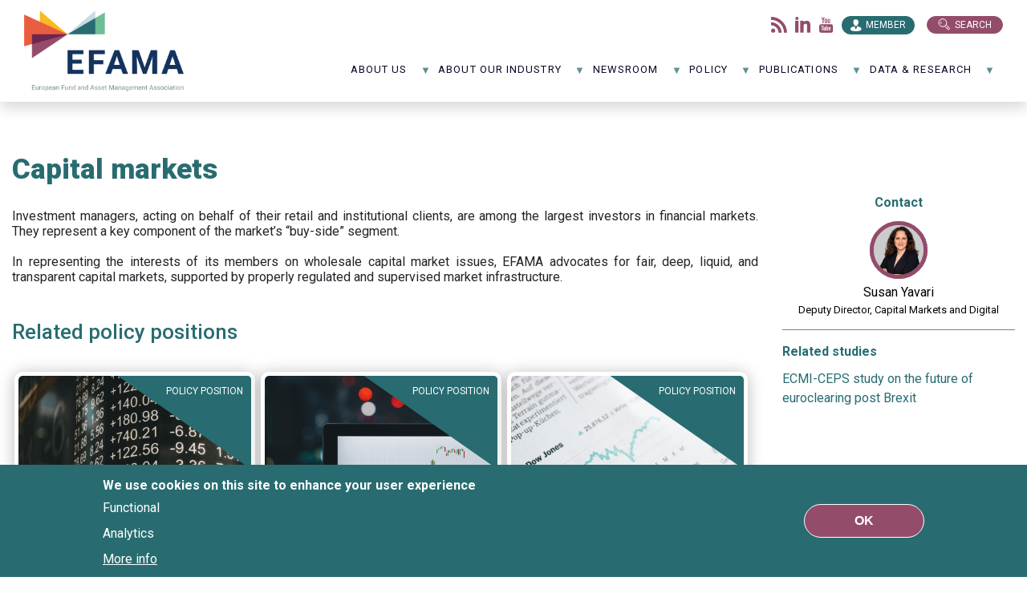

--- FILE ---
content_type: text/html; charset=UTF-8
request_url: https://www.efama.org/policy/capital-markets/?topic=All&keywords=&year=&page=0%2C1%2C3%2C6
body_size: 26044
content:
<!DOCTYPE html>
<html lang="en" dir="ltr">
<head>
  <meta charset="utf-8" />
<noscript><style>form.antibot * :not(.antibot-message) { display: none !important; }</style>
</noscript><meta name="description" content="Investment managers, acting on behalf of their retail and institutional clients, are among the largest investors in financial markets. They represent a key component of the market’s “buy-side” segment." />
<link rel="canonical" href="https://www.efama.org/policy/capital-markets" />
<meta name="Generator" content="Drupal 10 (https://www.drupal.org)" />
<meta name="MobileOptimized" content="width" />
<meta name="HandheldFriendly" content="true" />
<meta name="viewport" content="width=device-width, initial-scale=1.0" />
<style>div#sliding-popup, div#sliding-popup .eu-cookie-withdraw-banner, .eu-cookie-withdraw-tab {background: #0779bf} div#sliding-popup.eu-cookie-withdraw-wrapper { background: transparent; } #sliding-popup h1, #sliding-popup h2, #sliding-popup h3, #sliding-popup p, #sliding-popup label, #sliding-popup div, .eu-cookie-compliance-more-button, .eu-cookie-compliance-secondary-button, .eu-cookie-withdraw-tab { color: #ffffff;} .eu-cookie-withdraw-tab { border-color: #ffffff;}</style>
<link rel="icon" href="/themes/custom/efama_theme/favicon.png" type="image/png" />
<script>window.a2a_config=window.a2a_config||{};a2a_config.callbacks=[];a2a_config.overlays=[];a2a_config.templates={};</script>

    <title>Capital markets | EFAMA</title>
    <link rel="stylesheet" media="all" href="/sites/default/files/css/css_Rqn_gD0t_VQClttdRnBBX4lFcrrxcxJOMwe23Qs361Y.css?delta=0&amp;language=en&amp;theme=efama_theme&amp;include=[base64]" />
<link rel="stylesheet" media="all" href="//cdn.jsdelivr.net/npm/slick-carousel@1.8.1/slick/slick.css" />
<link rel="stylesheet" media="all" href="//fonts.googleapis.com/css2?family=Roboto+Slab:wght@900&amp;family=Roboto:wght@400;500;700;900&amp;display=swap" />
<link rel="stylesheet" media="all" href="/sites/default/files/css/css_uPybh5pewA_8_7A92CdWidWA8wT0rIhLS88GH_DIjZA.css?delta=3&amp;language=en&amp;theme=efama_theme&amp;include=[base64]" />

      
        <!-- Global site tag (gtag.js) - Google Analytics -->

        <script async src="https://www.googletagmanager.com/gtag/js?id=G-3DJZWYH1S0"></script>

        <script>

          window.dataLayer = window.dataLayer || [];

          function gtag() {
            dataLayer.push(arguments);
          }

          gtag('js', new Date());


          gtag('config', 'G-3DJZWYH1S0');

        </script>
        </head>
<body>
<a href="#main-content" class="visually-hidden focusable">
  Skip to main content
</a>

  <div class="dialog-off-canvas-main-canvas" data-off-canvas-main-canvas>
    <div class="page">
  


<nav class="navbar navbar-expand-lg justify-content-between navbar-light sticky-top bg-light">
  
                  
  <div class="block block--efama-theme-branding">

  
    

    
  <a href="/index.php/" class="navbar-brand d-flex align-items-center " aria-label="EFAMA">
            <img src="/themes/custom/efama_theme/logo.svg" width="30" height="auto" alt="EFAMA logo" class="mr-2" />

        EFAMA
  </a>


  </div>


          
  <button class="navbar-toggler" type="button" data-toggle="collapse" data-target=".navbar-collapse" aria-controls="navbar-collapse" aria-expanded="false" aria-label="Toggle navigation">
    <span class="navbar-toggler-icon"></span>
  </button>

  <div class="collapse navbar-collapse">
                  <div class="mr-auto">
            
  <div class="block block--followus">

  
            <h2>Follow us: </h2>
        

      
  


  <ul class="nav">
                                                            <li class="nav-item dropdown">
                      <a href="/index.php/content/feed" class="rss nav-link" target="_blank" data-drupal-link-system-path="content/feed">Flux rss</a>
                              </li>
                                                        <li class="nav-item dropdown">
                      <a href="https://www.linkedin.com/company/efama/?viewsAsMember=true" class="linkedin nav-link" target="_blank">LinkedIn</a>
                              </li>
                                                        <li class="nav-item dropdown">
                      <a href="https://www.youtube.com/channel/UCkBFs3_HFySYZZvwuYegIOg" class="youtube nav-link" target="_blank">Youtube</a>
                              </li>
            </ul>

  
  </div>

  <div class="block block--efama-theme-account-menu">

  
            <h2>Member</h2>
        

      
  


  <ul class="nav navbar-nav">
                                          <li class="nav-item dropdown">
                      <a href="/user/login" class="nav-link" data-drupal-link-system-path="user/login">Log in staff</a>
                              </li>
                                                        <li class="nav-item dropdown">
                      <a href="https://efama.sharepoint.com/" target="_blank" class="nav-link">Log in member</a>
                              </li>
                                                        <li class="nav-item dropdown">
                      <a href="/request-access" class="nav-link" data-drupal-link-system-path="node/563">Request access</a>
                              </li>
            </ul>

  
  </div>

  <div class="block block--basic block--searchbutton">

  
    

      
            <div class="basic__body">Search</div>
      
  
  </div>

  <div class="views-exposed-form bef-exposed-form block block--search-api" data-drupal-selector="views-exposed-form-search-page-1">

  
    

      <form action="/search" method="get" id="views-exposed-form-search-page-1" accept-charset="UTF-8">
  <div class="js-form-item form-item js-form-type-textfield form-item-search-api-fulltext js-form-item-search-api-fulltext form-group">
      <label for="edit-search-api-fulltext">Search</label>
          
<input placeholder="Type your search here" data-drupal-selector="edit-search-api-fulltext" type="text" id="edit-search-api-fulltext" name="search_api_fulltext" value="" size="30" maxlength="128" class="form-control" />

        </div>
<div data-drupal-selector="edit-actions" class="form-actions js-form-wrapper form-wrapper" id="edit-actions--7">  <input data-drupal-selector="edit-submit-search" type="submit" id="edit-submit-search" value="apply" class="button js-form-submit form-submit btn btn-primary" />


</div>


</form>

  
  </div>


        </div>
          
                    
  <div class="block block--mainnavigation">

  
    

      
<ul id="superfish-main" class="menu sf-menu sf-main sf-horizontal sf-style-none" role="menu" aria-label="Menu">
  

            
  <li id="main-menu-link-content2da3401c-0e47-40c9-9756-dcc7dd0d2ad4" class="sf-depth-1 menuparent sf-first" role="none">
    
          <a href="/about-efama-0" class="sf-depth-1 menuparent" role="menuitem" aria-haspopup="true" aria-expanded="false">About us</a>
    
    
    
              <ul role="menu">
      
      

  
  <li id="main-menu-link-content17421fde-c2f7-413d-9811-8e0257005579" class="sf-depth-2 sf-no-children sf-first" role="none">
    
          <a href="/about-efama-0" class="sf-depth-2" role="menuitem">About EFAMA</a>
    
    
    
    
      </li>


  
  <li id="main-menu-link-contente79c1472-d531-42f3-827a-eb0c803f364e" class="sf-depth-2 sf-no-children" role="none">
    
          <a href="/about-us/our-mission-role" class="sf-depth-2" role="menuitem">Our mission &amp; role</a>
    
    
    
    
      </li>


  
  <li id="main-menu-link-contentda804b0d-2809-44b0-a831-50c18550c384" class="sf-depth-2 sf-no-children" role="none">
    
          <a href="/about-us/our-board-0" class="sf-depth-2" role="menuitem">Our Board</a>
    
    
    
    
      </li>


  
  <li id="main-menu-link-content3ff3d98f-3a65-4ab4-958f-b6f32ff816e1" class="sf-depth-2 sf-no-children" role="none">
    
          <a href="/about-us/our-committees" class="sf-depth-2" role="menuitem">Our Committees</a>
    
    
    
    
      </li>


  
  <li id="main-menu-link-content1cf37e2e-52db-499a-90c1-337940d8ca0f" class="sf-depth-2 sf-no-children" role="none">
    
          <a href="/about-efama/staff" class="sf-depth-2" role="menuitem">Our team</a>
    
    
    
    
      </li>


  
  <li id="main-menu-link-content5d658416-e652-4f46-9464-b0b1c30b9e41" class="sf-depth-2 sf-no-children" role="none">
    
          <a href="/about-us/our-members" class="sf-depth-2" role="menuitem">Our members</a>
    
    
    
    
      </li>


  
  <li id="main-menu-link-content3babbf5a-7acb-43b6-9411-3399397fafef" class="sf-depth-2 sf-no-children" role="none">
    
          <a href="/about-us/join-efama" class="sf-depth-2" role="menuitem">Join EFAMA</a>
    
    
    
    
      </li>


  
  <li id="main-menu-link-content7df7b6da-974a-4604-8c7a-a77213591b4e" class="sf-depth-2 sf-no-children" role="none">
    
          <a href="/about-us/vacancies" class="sf-depth-2" role="menuitem">Vacancies</a>
    
    
    
    
      </li>


  
  <li id="main-menu-link-contente01492bb-7eab-41c2-8a43-4766b2596192" class="sf-depth-2 sf-no-children" role="none">
    
          <a href="/contact-0" class="sf-depth-2" role="menuitem">Contact</a>
    
    
    
    
      </li>



              </ul>
      
    
    
      </li>


            
  <li id="main-menu-link-contentd0ccff4c-82f2-4d93-891c-5567589652a6" class="sf-depth-1 menuparent" role="none">
    
          <a href="/about-our-industry/role-asset-management" class="sf-depth-1 menuparent" role="menuitem" aria-haspopup="true" aria-expanded="false">About our industry</a>
    
    
    
              <ul role="menu">
      
      

  
  <li id="main-menu-link-content48cad276-2663-4bf6-ab55-199873a0bd10" class="sf-depth-2 sf-no-children sf-first" role="none">
    
          <a href="/about-our-industry/role-asset-management" class="sf-depth-2" role="menuitem">The role of asset management</a>
    
    
    
    
      </li>


  
  <li id="main-menu-link-contentf4c0ff63-e384-42be-b3d4-80418664c3e3" class="sf-depth-2 sf-no-children" role="none">
    
          <a href="/about-our-industry/our-industry-numbers" title="Our industry in numbers" class="sf-depth-2" role="menuitem">Our industry in numbers</a>
    
    
    
    
      </li>


  
  <li id="main-menu-link-content7ad4e212-5d62-4585-ac08-7adfee3e7d91" class="sf-depth-2 sf-no-children sf-last" role="none">
    
          <a href="/about-our-industry/acronyms" class="sf-depth-2" role="menuitem">Acronyms</a>
    
    
    
    
      </li>



              </ul>
      
    
    
      </li>


            
  <li id="main-menu-link-contentf01fe70f-eb5b-4724-906b-ca5fa80297ff" class="sf-depth-1 menuparent" role="none">
    
          <a href="/newsroom/news" class="sf-depth-1 menuparent" role="menuitem" aria-haspopup="true" aria-expanded="false">NewsRoom</a>
    
    
    
              <ul role="menu">
      
      

  
  <li id="main-menu-link-contentf921b53a-3b9a-45e7-98ce-5a17cdebc94d" class="sf-depth-2 sf-no-children sf-first" role="none">
    
          <a href="/events" class="sf-depth-2" role="menuitem">Events</a>
    
    
    
    
      </li>


  
  <li id="main-menu-link-contentfffd137b-848e-4018-bb09-95ef89df6e7f" class="sf-depth-2 sf-no-children" role="none">
    
          <a href="/newsroom/press-releases" class="sf-depth-2" role="menuitem">Press releases</a>
    
    
    
    
      </li>


  
  <li id="main-menu-link-content3133865c-2115-414c-9ebd-00fab17ee103" class="sf-depth-2 sf-no-children" role="none">
    
          <a href="/newsroom/speaking-engagements" title="EFAMA speaking engagements" class="sf-depth-2" role="menuitem">Speaking engagements</a>
    
    
    
    
      </li>


  
  <li id="main-menu-link-content00b2e322-0bb6-45dc-b393-7d449d883280" class="sf-depth-2 sf-no-children" role="none">
    
          <a href="/newsroom/infographics" class="sf-depth-2" role="menuitem">Infographics</a>
    
    
    
    
      </li>


  
  <li id="main-menu-link-content6f0b8247-aeac-403c-b044-6edd2326e036" class="sf-depth-2 sf-no-children" role="none">
    
          <a href="/newsroom/videos-0" class="sf-depth-2" role="menuitem">Videos</a>
    
    
    
    
      </li>



              </ul>
      
    
    
      </li>


            
  <li id="main-menu-link-contentadf02007-5693-44f2-b51a-d77700b7064e" class="active-trail sf-depth-1 menuparent" role="none">
    
          <a href="/policy" class="sf-depth-1 menuparent" role="menuitem" aria-haspopup="true" aria-expanded="false">Policy </a>
    
    
    
              <ul role="menu">
      
      

            
  <li id="main-menu-link-content3ddde9bb-7c5f-4151-af07-572b47b889f1" class="active-trail sf-depth-2 menuparent sf-first" role="none">
    
          <a href="/policy/capital-markets" class="is-active sf-depth-2 menuparent" role="menuitem" aria-haspopup="true" aria-expanded="false">Capital markets</a>
    
    
    
              <ul role="menu">
      
      

  
  <li id="main-menu-link-content2a43030e-0539-4eb7-b3cd-a20d72c5503c" class="sf-depth-3 sf-no-children sf-first" role="none">
    
          <a href="/policy/capital-markets/benchmarks" class="sf-depth-3" role="menuitem">Benchmarks</a>
    
    
    
    
      </li>


  
  <li id="main-menu-link-contentc57d305b-51c9-4de2-93d4-14b39b90da46" class="sf-depth-3 sf-no-children" role="none">
    
          <a href="/policy/capital-markets/central-securities-depositories-regulation-csdr" class="sf-depth-3" role="menuitem">CSDR</a>
    
    
    
    
      </li>


  
  <li id="main-menu-link-contentc19f1569-6c09-4934-be09-622cf3d0cb72" class="sf-depth-3 sf-no-children" role="none">
    
          <a href="/policy/capital-markets/european-market-infrastructures-regulation-emir" class="sf-depth-3" role="menuitem">EMIR</a>
    
    
    
    
      </li>


  
  <li id="main-menu-link-content197c2f7d-981b-41f9-aa5a-71bba622fc3c" class="sf-depth-3 sf-no-children" role="none">
    
          <a href="/policy/capital-markets/mifid-mifir" class="sf-depth-3" role="menuitem">MiFID / MiFIR</a>
    
    
    
    
      </li>


  
  <li id="main-menu-link-contentf3d5a654-f8bc-4788-9d4e-4a4351b9c6c0" class="sf-depth-3 sf-no-children" role="none">
    
          <a href="/policy/capital-markets/securities-financing-transactions-regulation-sftr" class="sf-depth-3" role="menuitem">SFTR</a>
    
    
    
    
      </li>


  
  <li id="main-menu-link-content085281e1-6896-412c-9250-51bbb3ccd493" class="sf-depth-3 sf-no-children" role="none">
    
          <a href="/policy/capital-markets/pre-hedging" class="sf-depth-3" role="menuitem">Pre-hedging</a>
    
    
    
    
      </li>


  
  <li id="main-menu-link-contentbb31cfb4-dcbd-403b-91df-0e653c8e3d44" class="sf-depth-3 sf-no-children" role="none">
    
          <a href="/policy/capital-markets/t1-settlement" class="sf-depth-3" role="menuitem">T1 Settlement</a>
    
    
    
    
      </li>



              </ul>
      
    
    
      </li>


  
  <li id="main-menu-link-content227f81e3-106c-4a16-a0a8-c8f6c65e5c17" class="sf-depth-2 sf-no-children" role="none">
    
          <a href="/policy/capital-markets-union" class="sf-depth-2" role="menuitem">Capital Markets Union</a>
    
    
    
    
      </li>


  
  <li id="main-menu-link-content3515486d-2662-4f9d-8937-c22d0bf35015" class="sf-depth-2 sf-no-children" role="none">
    
          <a href="/policy/competitiveness" class="sf-depth-2" role="menuitem">Competitiveness</a>
    
    
    
    
      </li>


  
  <li id="main-menu-link-content9e0c3361-859c-4b4b-856b-d62150ddfccd" class="sf-depth-2 sf-no-children" role="none">
    
          <a href="/policy/data" class="sf-depth-2" role="menuitem">Data</a>
    
    
    
    
      </li>


            
  <li id="main-menu-link-content18f5299a-718b-4f65-a16e-90da98f69ecc" class="sf-depth-2 menuparent" role="none">
    
          <a href="/policy/distribution-client-disclosures" class="sf-depth-2 menuparent" role="menuitem" aria-haspopup="true" aria-expanded="false">Distribution &amp; client disclosures</a>
    
    
    
              <ul role="menu">
      
      

  
  <li id="main-menu-link-contente99f5377-9280-4995-a4b3-ff5ef6953b53" class="sf-depth-3 sf-no-children sf-first" role="none">
    
          <a href="/policy/distribution-client-disclosures/priips" class="sf-depth-3" role="menuitem">PRIIPs</a>
    
    
    
    
      </li>


  
  <li id="main-menu-link-content60ff99ba-4634-4984-805c-3d4edb12ae07" class="sf-depth-3 sf-no-children" role="none">
    
          <a href="/www.efama.org/policy/distribution-client-disclosures/retail-investment" class="sf-depth-3" role="menuitem">Retail Investment</a>
    
    
    
    
      </li>



              </ul>
      
    
    
      </li>


            
  <li id="main-menu-link-content4afd9af0-250a-49c8-8849-5c75ff795163" class="sf-depth-2 menuparent" role="none">
    
          <a href="/policy/eu-fund-regulation" class="sf-depth-2 menuparent" role="menuitem" aria-haspopup="true" aria-expanded="false">EU fund regulation</a>
    
    
    
              <ul role="menu">
      
      

  
  <li id="main-menu-link-contenteae01e44-99cd-4839-996d-0170a8819287" class="sf-depth-3 sf-no-children sf-first" role="none">
    
          <a href="/policy/eu-fund-regulation/exchange-traded-funds" class="sf-depth-3" role="menuitem">Exchange-traded funds</a>
    
    
    
    
      </li>


  
  <li id="main-menu-link-content21e4840a-e3b7-4cfd-a796-c83f18caa92e" class="sf-depth-3 sf-no-children" role="none">
    
          <a href="/policy/eu-fund-regulation/european-long-term-investment-fund-eltif" class="sf-depth-3" role="menuitem">ELTIF</a>
    
    
    
    
      </li>


  
  <li id="main-menu-link-contentebd2191c-13ea-4eef-b147-cf405ea4e6fd" class="sf-depth-3 sf-no-children" role="none">
    
          <a href="/policy/eu-fund-regulation/money-market-funds" class="sf-depth-3" role="menuitem">Money market funds</a>
    
    
    
    
      </li>


  
  <li id="main-menu-link-contenta6f070de-dfb8-45ec-add5-da388b897913" class="sf-depth-3 sf-no-children sf-last" role="none">
    
          <a href="/policy/eu-fund-regulation/ucits" class="sf-depth-3" role="menuitem">UCITS</a>
    
    
    
    
      </li>



              </ul>
      
    
    
      </li>


  
  <li id="main-menu-link-content16169a07-9b15-44a0-8fb4-18d98beb8575" class="sf-depth-2 sf-no-children" role="none">
    
          <a href="/policy/fund-processing-standardisation" class="sf-depth-2" role="menuitem">Fund processing standardisation</a>
    
    
    
    
      </li>


            
  <li id="main-menu-link-content04c50434-28d0-4936-b213-08761b8975d5" class="sf-depth-2 menuparent" role="none">
    
          <a href="https://www.efama.org/index.php/taxonomy/term/513" class="sf-depth-2 sf-external menuparent" role="menuitem" aria-haspopup="true" aria-expanded="false">Fintech &amp; Digital Regulation</a>
    
    
    
              <ul role="menu">
      
      

  
  <li id="main-menu-link-contentefddfbb6-7c14-42d3-b4b5-9b10267225fb" class="sf-depth-3 sf-no-children sf-first" role="none">
    
          <a href="/policy/fintech-digital-regulation/artificial-intelligence-ai" title="Artificial Intelligence" class="sf-depth-3" role="menuitem">Artificial Intelligence (AI)</a>
    
    
    
    
      </li>


  
  <li id="main-menu-link-content2476cf05-c363-451f-a7d7-fb48562b1496" class="sf-depth-3 sf-no-children sf-last" role="none">
    
          <a href="/policy/fintech-digital-regulation/tokenisation" class="sf-depth-3" role="menuitem">Tokenisation</a>
    
    
    
    
      </li>



              </ul>
      
    
    
      </li>


  
  <li id="main-menu-link-content92d28b6d-8b5a-45b9-9df2-c94f09763bb9" class="sf-depth-2 sf-no-children" role="none">
    
          <a href="/policy/international-agenda" class="sf-depth-2" role="menuitem">International agenda</a>
    
    
    
    
      </li>


  
  <li id="main-menu-link-contentec86ca9d-0794-4f1e-8594-172caab1f988" class="sf-depth-2 sf-no-children" role="none">
    
          <a href="/policy/investor-education" class="sf-depth-2" role="menuitem">Investor education</a>
    
    
    
    
      </li>


            
  <li id="main-menu-link-content68cbd381-dc12-4a9a-b359-27112346b5d3" class="sf-depth-2 menuparent" role="none">
    
          <a href="/policy/management-companies" class="sf-depth-2 menuparent" role="menuitem" aria-haspopup="true" aria-expanded="false">Management companies</a>
    
    
    
              <ul role="menu">
      
      

  
  <li id="main-menu-link-contentd65be36d-eadf-45d1-8641-26b5063ae63c" class="sf-depth-3 sf-no-children sf-first" role="none">
    
          <a href="/policy/management-companies/aifmd" target="_self" class="sf-depth-3" title="AIFMD" role="menuitem">AIFMD</a>
    
    
    
    
      </li>


  
  <li id="main-menu-link-contente4e9079b-c70f-4dbf-beb1-360a240d7b7d" class="sf-depth-3 sf-no-children" role="none">
    
          <a href="/policy/management-companies/anti-money-laundering-aml" class="sf-depth-3" role="menuitem">Anti-money laundering (AML)</a>
    
    
    
    
      </li>


  
  <li id="main-menu-link-contentba4e6272-fba3-44b1-bfde-2131a4e82970" class="sf-depth-3 sf-no-children sf-last" role="none">
    
          <a href="/policy/management-companies/financial-stability" class="sf-depth-3" role="menuitem">Financial stability</a>
    
    
    
    
      </li>



              </ul>
      
    
    
      </li>


  
  <li id="main-menu-link-contentcf90a43e-ed22-4134-9165-51346f43d9a3" class="sf-depth-2 sf-no-children" role="none">
    
          <a href="/policy/operational-resilience" class="sf-depth-2" role="menuitem">Operational resilience</a>
    
    
    
    
      </li>


  
  <li id="main-menu-link-content78d6e459-2f62-4a3c-98d5-761e99be5564" class="sf-depth-2 sf-no-children" role="none">
    
          <a href="/policy/pensions" class="sf-depth-2" role="menuitem">Pensions</a>
    
    
    
    
      </li>


  
  <li id="main-menu-link-content4becb8e1-e774-441b-8519-cbcecadf84dc" class="sf-depth-2 sf-no-children" role="none">
    
          <a href="/policy/stewardship" class="sf-depth-2" role="menuitem">Stewardship</a>
    
    
    
    
      </li>


  
  <li id="main-menu-link-content14ca8923-2a87-4e89-92ab-4aad3942d394" class="sf-depth-2 sf-no-children" role="none">
    
          <a href="/policy/supervision" class="sf-depth-2" role="menuitem">Supervision</a>
    
    
    
    
      </li>


            
  <li id="main-menu-link-content25fa1491-3dd1-4b26-abbe-5aebb6d26f9b" class="sf-depth-2 menuparent" role="none">
    
          <a href="/policy/sustainable-finance" class="sf-depth-2 menuparent" role="menuitem" aria-haspopup="true" aria-expanded="false">Sustainable finance</a>
    
    
    
              <ul role="menu">
      
      

  
  <li id="main-menu-link-content29cf92fc-ea99-4d82-a2b9-15a6dd16dc77" class="sf-depth-3 sf-no-children sf-first" role="none">
    
          <a href="/policy/sustainable-finance/eu-ecolabel-retail-financial-products" class="sf-depth-3" role="menuitem">EU Ecolabel</a>
    
    
    
    
      </li>


  
  <li id="main-menu-link-content564e50b6-690f-4b54-a66f-f03f8e66e317" class="sf-depth-3 sf-no-children" role="none">
    
          <a href="/policy/sustainable-finance/eu-taxonomy-regulation" class="sf-depth-3" role="menuitem">EU Taxonomy Regulation</a>
    
    
    
    
      </li>


  
  <li id="main-menu-link-content04622b40-468f-428b-84ba-279d94e81648" class="sf-depth-3 sf-no-children" role="none">
    
          <a href="/policy/sustainable-finance/sustainability-reporting-csrd" class="sf-depth-3" role="menuitem">Sustainability reporting (NFRD/CSRD)</a>
    
    
    
    
      </li>


  
  <li id="main-menu-link-content112453c9-4443-449c-be6d-7078220ce950" class="sf-depth-3 sf-no-children sf-last" role="none">
    
          <a href="/policy/sustainable-finance/sustainability-related-disclosures-sfdr" class="sf-depth-3" role="menuitem">Sustainability-related disclosures (SFDR)</a>
    
    
    
    
      </li>



              </ul>
      
    
    
      </li>


            
  <li id="main-menu-link-content9389bb40-6135-455b-918a-d946d55cb160" class="sf-depth-2 menuparent" role="none">
    
          <a href="/policy/taxation-accounting" class="sf-depth-2 menuparent" role="menuitem" aria-haspopup="true" aria-expanded="false">Tax &amp; accounting</a>
    
    
    
              <ul role="menu">
      
      

  
  <li id="main-menu-link-content07724feb-dc5e-48a0-bca3-4ca68b6ed412" class="sf-depth-3 sf-no-children sf-first" role="none">
    
          <a href="/policy/tax-accounting/accounting" title="https://www.efama.org/taxonomy/term/509" class="sf-depth-3" role="menuitem">Accounting</a>
    
    
    
    
      </li>


  
  <li id="main-menu-link-contentfe961a26-3c23-44ad-8604-20debce61677" class="sf-depth-3 sf-no-children" role="none">
    
          <a href="/policy/tax-accounting/eu-financial-transaction-tax-ftt" class="sf-depth-3" role="menuitem">EU FTT</a>
    
    
    
    
      </li>


  
  <li id="main-menu-link-content49deeb06-d29c-45af-82e8-b933198d2e52" class="sf-depth-3 sf-no-children" role="none">
    
          <a href="/policy/tax-accounting/vat" class="sf-depth-3" role="menuitem">VAT</a>
    
    
    
    
      </li>


  
  <li id="main-menu-link-content8f6111f8-5a33-43b0-87ed-d3ab0ad8edbd" class="sf-depth-3 sf-no-children sf-last" role="none">
    
          <a href="/policy/tax-accounting/withholding-tax" class="sf-depth-3" role="menuitem">Withholding tax</a>
    
    
    
    
      </li>



              </ul>
      
    
    
      </li>



              </ul>
      
    
    
      </li>


            
  <li id="main-menu-link-content3c22a03f-1056-4559-83c7-027aec698288" class="sf-depth-1 menuparent" role="none">
    
          <a href="/publications" class="sf-depth-1 menuparent" role="menuitem" aria-haspopup="true" aria-expanded="false">Publications</a>
    
    
    
              <ul role="menu">
      
      

  
  <li id="main-menu-link-content22efb172-a43c-430e-b73a-4bfe74522d2c" class="sf-depth-2 sf-no-children sf-first" role="none">
    
          <a href="/publications/3-questions-2" class="sf-depth-2" role="menuitem">3 Questions 2</a>
    
    
    
    
      </li>


  
  <li id="main-menu-link-contentcffbd3e9-13d3-4e4d-b0e9-6193766b30af" class="sf-depth-2 sf-no-children" role="none">
    
          <a href="/publications/annual-review" class="sf-depth-2" role="menuitem">Annual review</a>
    
    
    
    
      </li>


  
  <li id="main-menu-link-content0c163fb6-4f47-44dc-96b0-40ace6032193" class="sf-depth-2 sf-no-children" role="none">
    
          <a href="/publications/asset-management-report" class="sf-depth-2" role="menuitem">Asset management report</a>
    
    
    
    
      </li>


  
  <li id="main-menu-link-contentc1acfe1b-b621-4041-af97-3415744e3bcb" class="sf-depth-2 sf-no-children" role="none">
    
          <a href="/data-research/research/fact-book" class="sf-depth-2" role="menuitem">Fact Book</a>
    
    
    
    
      </li>


  
  <li id="main-menu-link-content1b80ac04-2325-425e-8ad9-eb7f2c61802e" class="sf-depth-2 sf-no-children" role="none">
    
          <a href="/publications/investor-education" class="sf-depth-2" role="menuitem">Investor education</a>
    
    
    
    
      </li>


  
  <li id="main-menu-link-contentf13800c4-f916-41e7-98a5-629e17f53eb8" class="sf-depth-2 sf-no-children" role="none">
    
          <a href="/publications/market-insights" class="sf-depth-2" role="menuitem">Market Insights</a>
    
    
    
    
      </li>


  
  <li id="main-menu-link-content2be853c6-1a11-45c4-b66c-31b3f6000298" class="sf-depth-2 sf-no-children" role="none">
    
          <a href="/publications/viewpoints" class="sf-depth-2" role="menuitem">Viewpoints</a>
    
    
    
    
      </li>


  
  <li id="main-menu-link-contentaa308679-020f-41d6-aa8d-f007f2dccb81" class="sf-depth-2 sf-no-children sf-last" role="none">
    
          <a href="/publications/other-publications" class="sf-depth-2" role="menuitem">Other</a>
    
    
    
    
      </li>



              </ul>
      
    
    
      </li>


            
  <li id="main-menu-link-content29ae475b-47a3-4098-9b42-d403a1c56fd4" class="sf-depth-1 menuparent" role="none">
    
          <a href="/data-research" class="sf-depth-1 menuparent" role="menuitem" aria-haspopup="true" aria-expanded="false">Data &amp; Research</a>
    
    
    
              <ul role="menu">
      
      

  
  <li id="main-menu-link-content319ce27b-e1c3-48f3-883d-2f1e1a528f80" class="sf-depth-2 sf-no-children sf-first" role="none">
    
          <a href="/node/501" class="sf-depth-2" role="menuitem">Data</a>
    
    
    
    
      </li>


            
  <li id="main-menu-link-contentc49d6034-9197-483e-9d91-6a940562e885" class="sf-depth-2 menuparent" role="none">
    
          <a href="/data-research/research" class="sf-depth-2 menuparent" role="menuitem" aria-haspopup="true" aria-expanded="false">Research</a>
    
    
    
              <ul role="menu">
      
      

  
  <li id="main-menu-link-contentda1998f1-a27b-481b-8ddd-4709ab6f7c47" class="sf-depth-3 sf-no-children sf-first" role="none">
    
          <a href="/publications/asset-management-report" class="sf-depth-3" role="menuitem">Asset management report</a>
    
    
    
    
      </li>


  
  <li id="main-menu-link-content10e49b4e-92ef-4497-969e-848d63df5e09" class="sf-depth-3 sf-no-children" role="none">
    
          <a href="/data-research/research/fact-book" class="sf-depth-3" role="menuitem">Fact Book</a>
    
    
    
    
      </li>


  
  <li id="main-menu-link-content247d50d2-dbe7-46a2-a87c-1b1bb574cdd1" class="sf-depth-3 sf-no-children" role="none">
    
          <a href="/publications/market-insights" title="Market Insights" class="sf-depth-3" role="menuitem">Market Insights</a>
    
    
    
    
      </li>


  
  <li id="main-menu-link-content7a7123d6-35c6-474c-89fc-3b446d651936" class="sf-depth-3 sf-no-children" role="none">
    
          <a href="/data-research/research/household-participation-capital-markets" target="_self" class="sf-depth-3" title="Household participation in capital markets - KPI" role="menuitem">Household participation in capital markets</a>
    
    
    
    
      </li>


  
  <li id="main-menu-link-content4d989ff9-aaf1-48e0-bc16-a66573ad168f" class="sf-depth-3 sf-no-children sf-last" role="none">
    
          <a href="/data-research/research/other-research-reports" class="sf-depth-3" role="menuitem">Other</a>
    
    
    
    
      </li>



              </ul>
      
    
    
      </li>


  
  <li id="main-menu-link-content08188b19-23a6-40be-9489-a202f8f6f554" class="sf-depth-2 sf-no-children" role="none">
    
          <a href="/research-workshops" title="Research workshops at EFAMA" class="sf-depth-2" role="menuitem">Research workshops</a>
    
    
    
    
      </li>


  
  <li id="main-menu-link-content86895fa2-143c-4f7e-9667-ef9f6c22f37a" class="sf-depth-2 sf-no-children" role="none">
    
          <a href="/SitePages/EFCF.aspx" class="sf-depth-2" role="menuitem">European Fund Classification</a>
    
    
    
    
      </li>



              </ul>
      
    
    
      </li>


</ul>

  
  </div>


            </div>

  </nav>

  <main class="pt-5 pb-5">
          <header class="page__header mb-3">
        <div class="container">
            <div data-drupal-messages-fallback class="hidden"></div>


        </div>
      </header>
    
          <div class="page__content">
        <div class="container">
            
  <div class="block block--efama-theme-content">

  
    

      <article class="node page page--full">
            <div class="row row-with-contact-column hasrightColumn">
        <div class="col-md-9">
            <h1 class="display-4 no-top-page-header">
<span>Capital markets</span>
</h1>
            
            <div class="page__body"><p>&nbsp;</p>

<p><span><span><span lang="EN-US"><span>Investment managers, acting on behalf of their retail and institutional clients, are among the largest investors in financial markets. They represent a key component of the market’s “buy-side” segment. </span></span></span></span></p>

<p>&nbsp;</p>

<p><span><span><span lang="EN-US"><span>In representing the interests of its members on wholesale capital market issues, EFAMA advocates for fair, deep, liquid, and transparent capital markets, supported by properly regulated and supervised market infrastructure.</span></span></span></span></p></div>
      
      <div class="page__field-view-paragraph">
              <div class="field__item">  <div class="display-filters-0 paragraph paragraph--type--policy-default-views paragraph--view-mode--default">
          <div class="view__field-header">Related policy positions</div><div class="views-element-container"><div class="policy-page view-news_policy_topics js-view-dom-id-6c34f306569939f5abec6bf3c00764d6c429fde07280b20d82599428cf1f7281">
  
  
  

  
  <form class="views-exposed-form bef-exposed-form" data-drupal-selector="views-exposed-form-news-policy-topics-block-2" action="/node/76" method="get" id="views-exposed-form-news-policy-topics-block-2" accept-charset="UTF-8">
  <div class="js-form-item form-item js-form-type-select form-item-topic js-form-item-topic form-group">
      <label for="edit-topic--4">Topic</label>
        <select data-drupal-selector="edit-topic" id="edit-topic--4" name="topic" class="form-select custom-select"><option value="All" selected="selected">- topic -</option><option value="406">AIFMD</option><option value="509">Accounting</option><option value="475">Anti-Money Laundering</option><option value="512">Artificial Intelligence (AI)</option><option value="356">Benchmarks</option><option value="482">Blockchain for taxes</option><option value="452">CSDR</option><option value="450">Capital Markets</option><option value="359">Capital Markets Union</option><option value="458">Competitiveness</option><option value="361">Data</option><option value="455">Distribution ＆ Client Disclosures</option><option value="367">ELTIF</option><option value="453">EMIR</option><option value="429">EU FTT</option><option value="365">EU Fund regulation</option><option value="388">EU Taxonomy</option><option value="386">Ecolabel</option><option value="419">Exchange-traded Funds</option><option value="457">Financial stability</option><option value="513">Fintech &amp; Digital Regulation</option><option value="411">Fund processing standardisation</option><option value="392">International agenda</option><option value="372">Investor Education</option><option value="468">MIFID</option><option value="451">Management Companies</option><option value="418">Money Market Funds</option><option value="456">Operational resilience</option><option value="422">PRIIPs</option><option value="413">Pensions</option><option value="522">Pre-hedging</option><option value="499">Retail Investment</option><option value="454">SFTR</option><option value="488">Statistics</option><option value="360">Stewardship</option><option value="384">Supervision</option><option value="387">Sustainability reporting (CSRD)</option><option value="485">Sustainability-related Disclosures (SFDR)</option><option value="385">Sustainable Finance</option><option value="504">T1 Settlement</option><option value="389">Tax ＆ Accounting</option><option value="521">Tokenisation</option><option value="371">UCITS</option><option value="434">VAT</option><option value="391">Withholding taxes</option></select>
        </div>
<div class="js-form-item form-item js-form-type-select form-item-year js-form-item-year form-group">
      <label for="edit-year--4">year</label>
        <select data-drupal-selector="edit-year" id="edit-year--4" name="year" class="form-select custom-select"><option value="All">- year -</option><option value="2026">2026</option><option value="2025">2025</option><option value="2024">2024</option><option value="2023">2023</option><option value="2022">2022</option><option value="2021">2021</option><option value="2020">2020</option><option value="2019">2019</option><option value="2018">2018</option><option value="2017">2017</option><option value="2016">2016</option></select>
        </div>
<div class="js-form-item form-item js-form-type-textfield form-item-keywords js-form-item-keywords form-group">
      <label for="edit-keywords--4">Keywords</label>
          
<input title="Search keywords" placeholder="keywords" data-drupal-selector="edit-keywords" type="text" id="edit-keywords--4" name="keywords" value="" size="15" maxlength="128" class="form-control" />

        </div>
<div data-drupal-selector="edit-actions" class="form-actions js-form-wrapper form-wrapper" id="edit-actions--4">  <input data-drupal-selector="edit-submit-news-policy-topics-4" type="submit" id="edit-submit-news-policy-topics--4" value="apply" class="button js-form-submit form-submit btn btn-primary" />


  <input data-drupal-selector="edit-reset-news-policy-topics-3" type="submit" id="edit-reset-news-policy-topics--3" name="reset" value="reset filters" class="button js-form-submit form-submit btn btn-primary" />


</div>


</form>

  

  
<div id="carousel-policy-topics" class="carousel-wrapper" >
    <!-- Indicators -->
    <div class="carousel-content-items">
                    <div>
<article class="main-type-topic node node--promoted article article--teaser">
      <div>
      <div class="picture-container">
        
            <div class="empty-fields empty-fields__nbsp article__field-news-type">Policy position</div>
      
        <a  href="/newsroom/news/efama-position-mifir-review-buy-side-view-consolidated-and-market-structure-reforms" class="no-ajax slide-content"
          hide="true">
        
            <div class="article__field-image">  
<img loading="lazy" src="/sites/default/files/styles/large/public/news/capital_market_tyler-easton-faixctm2YRQ-unsplash_0.jpg?h=7e0ebd57&amp;itok=0i8D64yl" width="480" height="331" alt="consolidated tape" class="img-fluid" />


</div>
      
        </a>
      </div>
      
      <div class="article__field-topic">
              <div class="field__item">Capital Markets</div>
              <div class="field__item">MIFID</div>
          </div>
  
      <div class="field-date"> 14 February 2022 </div>
      <h2>
        <a  href="/newsroom/news/efama-position-mifir-review-buy-side-view-consolidated-and-market-structure-reforms" class="no-ajax slide-content"
          hide="true"
          rel="bookmark">
<span>EFAMA position MiFIR review - a buy-side view on consolidated and market structure reforms</span>
</a>
      </h2>
      
            <div class="article__body"><p>The European Commission’s proposal on MiFIR establishes the blueprint for a consolidated tape (CT) for Europe’s capital markets. It also significantly alters the competitive market structure brought about by MiFID II by introducing greater transparency requirements. Finally, it addresses important issues around market data costs.</p></div>
      
      <div class="read-more">
        <a  href="/newsroom/news/efama-position-mifir-review-buy-side-view-consolidated-and-market-structure-reforms" class="no-ajax slide-content" >more</a>
      </div>
    </div>
  </article>
</div>
                    <div>
<article class="main-type-topic node node--promoted article article--teaser">
      <div>
      <div class="picture-container">
        
            <div class="empty-fields empty-fields__nbsp article__field-news-type">Policy position</div>
      
        <a  href="/newsroom/news/iosco-consultation-review-margining-practices" class="no-ajax slide-content"
          hide="true">
        
            <div class="article__field-image">  
<img loading="lazy" src="/sites/default/files/styles/large/public/news/benchmarks_m-b-m-ZzOa5G8hSPI-unsplash.jpg?h=5b05bc04&amp;itok=dN-P_7lB" width="480" height="331" alt="iosco margining" class="img-fluid" />


</div>
      
        </a>
      </div>
      
      <div class="article__field-topic">
              <div class="field__item">Capital Markets</div>
          </div>
  
      <div class="field-date"> 27 January 2022 </div>
      <h2>
        <a  href="/newsroom/news/iosco-consultation-review-margining-practices" class="no-ajax slide-content"
          hide="true"
          rel="bookmark">
<span>IOSCO Consultation on &#039;Review of margining practices&#039;</span>
</a>
      </h2>
      
            <div class="article__body"><p><span><span><span><span lang="EN-US"><span><span>We commend the work that IOSCO has undertaken to date on this topic including the survey work and the summary findings in the form of the report currently under review.&nbsp; It is fair to say that the conclusions of the report and areas for further work gave rise to detailed discussions within our industry, yielding ultimately firm views on the priority areas that we support and see value in, and areas we felt were not reflected in the study and thereby building risk into margining models in future crisis scenarios.&nbsp; These areas are fur</span></span></span></span></span></span></p></div>
      
      <div class="read-more">
        <a  href="/newsroom/news/iosco-consultation-review-margining-practices" class="no-ajax slide-content" >more</a>
      </div>
    </div>
  </article>
</div>
                    <div>
<article class="main-type-topic node node--promoted article article--teaser">
      <div>
      <div class="picture-container">
        
            <div class="empty-fields empty-fields__nbsp article__field-news-type">Policy position</div>
      
        <a  href="/newsroom/news/esma-consultation-review-clearing-thresholds-under-emir" class="no-ajax slide-content"
          hide="true">
        
            <div class="article__field-image">  
<img loading="lazy" src="/sites/default/files/styles/large/public/news/Capital_market_Photo%20Markus%20Spiske%20on%20Unsplash_0.jpg?h=09aa2108&amp;itok=cPdrvIdi" width="480" height="331" alt="capital markets" class="img-fluid" />


</div>
      
        </a>
      </div>
      
      <div class="article__field-topic">
              <div class="field__item">Capital Markets</div>
              <div class="field__item">EMIR</div>
          </div>
  
      <div class="field-date"> 24 January 2022 </div>
      <h2>
        <a  href="/newsroom/news/esma-consultation-review-clearing-thresholds-under-emir" class="no-ajax slide-content"
          hide="true"
          rel="bookmark">
<span>ESMA consultation on the review of clearing thresholds under EMIR</span>
</a>
      </h2>
      
            <div class="article__body"><p>For asset managers the main issue continues to be the reclassification of ETDs as OTCs as a result of the non-equivalence of UK regulated markets. While we understand that a review is legally mandated at this point in time, we do not see value in recalibrating the various thresholds or making changes to the calculation methodologies unless these are in the two areas we define below. Our main concern revolves around the fact that changes would carry significant compliance costs while making little impact on the population of counterparties and notional captured by the thresholds.</p></div>
      
      <div class="read-more">
        <a  href="/newsroom/news/esma-consultation-review-clearing-thresholds-under-emir" class="no-ajax slide-content" >more</a>
      </div>
    </div>
  </article>
</div>
            </div>
</div>

    
  
  <nav class="" role="navigation" aria-labelledby="pagination-heading">
    <h4 id="pagination-heading" class="visually-hidden">Pagination</h4>
    <ul class="pagination pager__items js-pager__items  justify-content-center">
                    <li class="page-item pager__item pager__item--first">
          <a href="?topic=All&amp;keywords=&amp;year=&amp;page=0%2C1%2C0%2C6" title="Go to first page" class="page-link">
            <span class="visually-hidden">First page</span>
            <span aria-hidden="true">«</span>
          </a>
        </li>
                          <li class="page-item pager__item pager__item--previous">
          <a href="?topic=All&amp;keywords=&amp;year=&amp;page=0%2C1%2C2%2C6" title="Go to previous page" rel="prev" class="page-link">
            <span class="visually-hidden">Previous page</span>
            <span aria-hidden="true">‹</span>
          </a>
        </li>
                                      <li class="page-item pager__item">
                                          <a href="?topic=All&amp;keywords=&amp;year=&amp;page=0%2C1%2C0%2C6" title="Go to page 1" class="page-link">
            <span class="visually-hidden">
              Page
            </span>1</a>
        </li>
              <li class="page-item pager__item">
                                          <a href="?topic=All&amp;keywords=&amp;year=&amp;page=0%2C1%2C1%2C6" title="Go to page 2" class="page-link">
            <span class="visually-hidden">
              Page
            </span>2</a>
        </li>
              <li class="page-item pager__item">
                                          <a href="?topic=All&amp;keywords=&amp;year=&amp;page=0%2C1%2C2%2C6" title="Go to page 3" class="page-link">
            <span class="visually-hidden">
              Page
            </span>3</a>
        </li>
              <li class="page-item pager__item is-active active">
                                          <a href="?topic=All&amp;keywords=&amp;year=&amp;page=0%2C1%2C3%2C6" title="Current page" aria-current="page" class="page-link">
            <span class="visually-hidden">
              Current page
            </span>4</a>
        </li>
              <li class="page-item pager__item">
                                          <a href="?topic=All&amp;keywords=&amp;year=&amp;page=0%2C1%2C4%2C6" title="Go to page 5" class="page-link">
            <span class="visually-hidden">
              Page
            </span>5</a>
        </li>
              <li class="page-item pager__item">
                                          <a href="?topic=All&amp;keywords=&amp;year=&amp;page=0%2C1%2C5%2C6" title="Go to page 6" class="page-link">
            <span class="visually-hidden">
              Page
            </span>6</a>
        </li>
              <li class="page-item pager__item">
                                          <a href="?topic=All&amp;keywords=&amp;year=&amp;page=0%2C1%2C6%2C6" title="Go to page 7" class="page-link">
            <span class="visually-hidden">
              Page
            </span>7</a>
        </li>
              <li class="page-item pager__item">
                                          <a href="?topic=All&amp;keywords=&amp;year=&amp;page=0%2C1%2C7%2C6" title="Go to page 8" class="page-link">
            <span class="visually-hidden">
              Page
            </span>8</a>
        </li>
              <li class="page-item pager__item">
                                          <a href="?topic=All&amp;keywords=&amp;year=&amp;page=0%2C1%2C8%2C6" title="Go to page 9" class="page-link">
            <span class="visually-hidden">
              Page
            </span>9</a>
        </li>
      

      
                    <li class="page-item pager__item pager__item--ellipsis disabled" role="presentation"><span class="page-link">&hellip;</span></li>
                          <li class="page-item pager__item pager__item--next">
          <a href="?topic=All&amp;keywords=&amp;year=&amp;page=0%2C1%2C4%2C6" title="Go to next page" rel="next" class="page-link">
            <span class="visually-hidden">Next page</span>
            <span aria-hidden="true">›</span>
          </a>
        </li>
                          <li class="page-item pager__item pager__item--last">
          <a href="?topic=All&amp;keywords=&amp;year=&amp;page=0%2C1%2C19%2C6" title="Go to last page" class="page-link">
            <span class="visually-hidden">Last page</span>
            <span aria-hidden="true">»</span>
          </a>
        </li>
          </ul>
  </nav>


  
  

  
  
</div>
</div>
<div class="view__field-header">Related news</div><div class="views-element-container"><div class="policy-page view-news_policy_topics js-view-dom-id-bac8ef30e71560b93183705b7d3903d409ea60a49f518c851d5dda3120aaf45f">
  
  
  

  
  <form class="views-exposed-form" data-drupal-selector="views-exposed-form-news-policy-topics-block-1" action="/node/76" method="get" id="views-exposed-form-news-policy-topics-block-1" accept-charset="UTF-8">
  <div class="js-form-item form-item js-form-type-select form-item-news-type js-form-item-news-type form-group">
      <label for="edit-news-type--5">Type</label>
        <select data-drupal-selector="edit-news-type" id="edit-news-type--5" name="news_type" class="form-select custom-select"><option value="All" selected="selected">- type -</option><option value="487">Announcement</option><option value="2">Blog</option><option value="490">Infographic</option><option value="506">Statement</option><option value="517">Viewpoint</option><option value="396">Event</option><option value="1">Press Release</option><option value="3">Publication</option><option value="394">Speech</option><option value="395">Video</option><option value="397">Policy Position</option></select>
        </div>
<div class="js-form-item form-item js-form-type-select form-item-field-topic-target-id js-form-item-field-topic-target-id form-group">
      <label for="edit-field-topic-target-id--2">Choose a topic</label>
        <select data-drupal-selector="edit-field-topic-target-id" id="edit-field-topic-target-id--2" name="field_topic_target_id" class="form-select custom-select"><option value="All" selected="selected">- topic -</option><option value="406">AIFMD</option><option value="509">Accounting</option><option value="475">Anti-Money Laundering</option><option value="512">Artificial Intelligence (AI)</option><option value="356">Benchmarks</option><option value="482">Blockchain for taxes</option><option value="452">CSDR</option><option value="450">Capital Markets</option><option value="359">Capital Markets Union</option><option value="458">Competitiveness</option><option value="361">Data</option><option value="455">Distribution ＆ Client Disclosures</option><option value="367">ELTIF</option><option value="453">EMIR</option><option value="429">EU FTT</option><option value="365">EU Fund regulation</option><option value="388">EU Taxonomy</option><option value="386">Ecolabel</option><option value="419">Exchange-traded Funds</option><option value="457">Financial stability</option><option value="513">Fintech &amp; Digital Regulation</option><option value="411">Fund processing standardisation</option><option value="392">International agenda</option><option value="372">Investor Education</option><option value="468">MIFID</option><option value="451">Management Companies</option><option value="418">Money Market Funds</option><option value="456">Operational resilience</option><option value="422">PRIIPs</option><option value="413">Pensions</option><option value="522">Pre-hedging</option><option value="499">Retail Investment</option><option value="454">SFTR</option><option value="488">Statistics</option><option value="360">Stewardship</option><option value="384">Supervision</option><option value="387">Sustainability reporting (CSRD)</option><option value="485">Sustainability-related Disclosures (SFDR)</option><option value="385">Sustainable Finance</option><option value="504">T1 Settlement</option><option value="389">Tax ＆ Accounting</option><option value="521">Tokenisation</option><option value="371">UCITS</option><option value="434">VAT</option><option value="391">Withholding taxes</option></select>
        </div>
<div class="js-form-item form-item js-form-type-select form-item-year js-form-item-year form-group">
      <label for="edit-year--5">year</label>
        <select data-drupal-selector="edit-year" id="edit-year--5" name="year" class="form-select custom-select"><option value="All">- year -</option><option value="2026">2026</option><option value="2025">2025</option><option value="2024">2024</option><option value="2023">2023</option><option value="2022">2022</option><option value="2021">2021</option><option value="2020">2020</option><option value="2019">2019</option><option value="2018">2018</option><option value="2017">2017</option><option value="2016">2016</option></select>
        </div>
<div data-drupal-selector="edit-actions" class="form-actions js-form-wrapper form-wrapper" id="edit-actions--5">  <input data-drupal-selector="edit-submit-news-policy-topics-5" type="submit" id="edit-submit-news-policy-topics--5" value="apply" class="button js-form-submit form-submit btn btn-primary" />


</div>


</form>

  

  
<div id="carousel-news" class="carousel-wrapper" >
    <!-- Indicators -->
    <div class="carousel-content-items">
                    <div>
<article class="main-type-news main-type-topic main-type-publication node node--promoted article article--teaser">
      <div>
      <div class="picture-container">
        
            <div class="article__field-news-type">Publication</div>
      
        <a  href="/newsroom/news/advancing-eu-capital-markets-prioritising-key-targets-savings-and-investments-union" class="no-ajax slide-content"
          hide="true">
        
            <div class="article__field-image">  
<img loading="lazy" src="/sites/default/files/styles/large/public/news/600300ee-36ba-4a53-bc16-ac71112db4f6.jpg?h=1bc0c65d&amp;itok=D7YrE7Bh" width="480" height="331" alt="Paper and pen" class="img-fluid" />


</div>
      
        </a>
      </div>
      
      <div class="article__field-topic">
              <div class="field__item">Capital Markets</div>
          </div>
  
      <div class="field-date"> 01 July 2025 </div>
      <h2>
        <a  href="/newsroom/news/advancing-eu-capital-markets-prioritising-key-targets-savings-and-investments-union" class="no-ajax slide-content"
          hide="true"
          rel="bookmark">
<span>Advancing EU capital markets: Prioritising key targets for the Savings and Investments Union </span>
</a>
      </h2>
      
            <div class="empty-fields empty-fields__nbsp article__body">&nbsp;</div>
      
      <div class="read-more">
        <a  href="/newsroom/news/advancing-eu-capital-markets-prioritising-key-targets-savings-and-investments-union" class="no-ajax slide-content" >more</a>
      </div>
    </div>
  </article>
</div>
                    <div>
<article class="main-type-news main-type-viewpoints node node--promoted article article--teaser">
      <div>
      <div class="picture-container">
        
            <div class="article__field-news-type">Viewpoint</div>
      
        <a  href="/newsroom/news/building-resilience-capital-markets-how-prevent-dashes-cash-during-financial-crises" class="no-ajax slide-content"
          hide="true">
        
            <div class="article__field-image">  
<img loading="lazy" src="/sites/default/files/styles/large/public/news/pictures-media_9.png?h=db056671&amp;itok=MMAFqyOG" width="480" height="331" alt="View Point" class="img-fluid" />


</div>
      
        </a>
      </div>
      
      <div class="article__field-topic">
              <div class="field__item">Capital Markets</div>
          </div>
  
      <div class="field-date"> 24 June 2025 </div>
      <h2>
        <a  href="/newsroom/news/building-resilience-capital-markets-how-prevent-dashes-cash-during-financial-crises" class="no-ajax slide-content"
          hide="true"
          rel="bookmark">
<span>Building resilience in capital markets: How to prevent ‘dashes for cash’ during financial crises? </span>
</a>
      </h2>
      
            <div class="article__body"><p><em>This article was first published in the 23rd edition of the&nbsp;</em><a href="https://www.efama.org/data-research/research/fact-book"><em>Fact Book</em></a><em> on 24 June 2025.</em></p><p>&nbsp;</p></div>
      
      <div class="read-more">
        <a  href="/newsroom/news/building-resilience-capital-markets-how-prevent-dashes-cash-during-financial-crises" class="no-ajax slide-content" >more</a>
      </div>
    </div>
  </article>
</div>
                    <div>
<article class="main-type-news main-type-viewpoints node node--promoted article article--teaser">
      <div>
      <div class="picture-container">
        
            <div class="article__field-news-type">Viewpoint</div>
      
        <a  href="/newsroom/news/brave-new-world-investing" class="no-ajax slide-content"
          hide="true">
        
            <div class="article__field-image">  
<img loading="lazy" src="/sites/default/files/styles/large/public/news/pictures-media_8.png?h=cca5171b&amp;itok=7x-jkZUY" width="480" height="331" alt="View Point" class="img-fluid" />


</div>
      
        </a>
      </div>
      
      <div class="article__field-topic">
              <div class="field__item">Capital Markets</div>
          </div>
  
      <div class="field-date"> 24 June 2025 </div>
      <h2>
        <a  href="/newsroom/news/brave-new-world-investing" class="no-ajax slide-content"
          hide="true"
          rel="bookmark">
<span>Brave New World… of Investing </span>
</a>
      </h2>
      
            <div class="article__body"><p><em>This article was first published in the 23rd edition of the&nbsp;</em><a href="https://www.efama.org/data-research/research/fact-book"><em>Fact Book</em></a><em> on 24 June 2025.</em><span lang="EN-US"></span></p><p>&nbsp;</p></div>
      
      <div class="read-more">
        <a  href="/newsroom/news/brave-new-world-investing" class="no-ajax slide-content" >more</a>
      </div>
    </div>
  </article>
</div>
            </div>
</div>

    
  
  <nav class="" role="navigation" aria-labelledby="pagination-heading">
    <h4 id="pagination-heading" class="visually-hidden">Pagination</h4>
    <ul class="pagination pager__items js-pager__items  justify-content-center">
                    <li class="page-item pager__item pager__item--first">
          <a href="?topic=All&amp;keywords=&amp;year=&amp;page=0%2C0%2C3%2C6" title="Go to first page" class="page-link">
            <span class="visually-hidden">First page</span>
            <span aria-hidden="true">«</span>
          </a>
        </li>
                          <li class="page-item pager__item pager__item--previous">
          <a href="?topic=All&amp;keywords=&amp;year=&amp;page=0%2C0%2C3%2C6" title="Go to previous page" rel="prev" class="page-link">
            <span class="visually-hidden">Previous page</span>
            <span aria-hidden="true">‹</span>
          </a>
        </li>
                                      <li class="page-item pager__item">
                                          <a href="?topic=All&amp;keywords=&amp;year=&amp;page=0%2C0%2C3%2C6" title="Go to page 1" class="page-link">
            <span class="visually-hidden">
              Page
            </span>1</a>
        </li>
              <li class="page-item pager__item is-active active">
                                          <a href="?topic=All&amp;keywords=&amp;year=&amp;page=0%2C1%2C3%2C6" title="Current page" aria-current="page" class="page-link">
            <span class="visually-hidden">
              Current page
            </span>2</a>
        </li>
              <li class="page-item pager__item">
                                          <a href="?topic=All&amp;keywords=&amp;year=&amp;page=0%2C2%2C3%2C6" title="Go to page 3" class="page-link">
            <span class="visually-hidden">
              Page
            </span>3</a>
        </li>
              <li class="page-item pager__item">
                                          <a href="?topic=All&amp;keywords=&amp;year=&amp;page=0%2C3%2C3%2C6" title="Go to page 4" class="page-link">
            <span class="visually-hidden">
              Page
            </span>4</a>
        </li>
              <li class="page-item pager__item">
                                          <a href="?topic=All&amp;keywords=&amp;year=&amp;page=0%2C4%2C3%2C6" title="Go to page 5" class="page-link">
            <span class="visually-hidden">
              Page
            </span>5</a>
        </li>
              <li class="page-item pager__item">
                                          <a href="?topic=All&amp;keywords=&amp;year=&amp;page=0%2C5%2C3%2C6" title="Go to page 6" class="page-link">
            <span class="visually-hidden">
              Page
            </span>6</a>
        </li>
              <li class="page-item pager__item">
                                          <a href="?topic=All&amp;keywords=&amp;year=&amp;page=0%2C6%2C3%2C6" title="Go to page 7" class="page-link">
            <span class="visually-hidden">
              Page
            </span>7</a>
        </li>
              <li class="page-item pager__item">
                                          <a href="?topic=All&amp;keywords=&amp;year=&amp;page=0%2C7%2C3%2C6" title="Go to page 8" class="page-link">
            <span class="visually-hidden">
              Page
            </span>8</a>
        </li>
              <li class="page-item pager__item">
                                          <a href="?topic=All&amp;keywords=&amp;year=&amp;page=0%2C8%2C3%2C6" title="Go to page 9" class="page-link">
            <span class="visually-hidden">
              Page
            </span>9</a>
        </li>
      

      
                    <li class="page-item pager__item pager__item--ellipsis disabled" role="presentation"><span class="page-link">&hellip;</span></li>
                          <li class="page-item pager__item pager__item--next">
          <a href="?topic=All&amp;keywords=&amp;year=&amp;page=0%2C2%2C3%2C6" title="Go to next page" rel="next" class="page-link">
            <span class="visually-hidden">Next page</span>
            <span aria-hidden="true">›</span>
          </a>
        </li>
                          <li class="page-item pager__item pager__item--last">
          <a href="?topic=All&amp;keywords=&amp;year=&amp;page=0%2C14%2C3%2C6" title="Go to last page" class="page-link">
            <span class="visually-hidden">Last page</span>
            <span aria-hidden="true">»</span>
          </a>
        </li>
          </ul>
  </nav>


  
  <div class="more-link"><a href="/newsroom/news?news_type=All&amp;field_topic_target_id=All&amp;year=">all news</a></div>


  
  
</div>
</div>
<div class="view__field-header">Related publications</div><div class="views-element-container"><div class="press-release view-news_policy_topics js-view-dom-id-a7a6dcebac10ca361530557b1acf997698e75785738230fe53a2b5b8c18ecdb9">
  
  
  

  
  <form class="views-exposed-form bef-exposed-form" data-drupal-selector="views-exposed-form-news-policy-topics-block-4" action="/newsroom/news/450/%2A" method="get" id="views-exposed-form-news-policy-topics-block-4" accept-charset="UTF-8">
  <div class="js-form-item form-item js-form-type-select form-item-topic js-form-item-topic form-group">
      <label for="edit-topic--6">Topic</label>
        <select data-drupal-selector="edit-topic" id="edit-topic--6" name="topic" class="form-select custom-select"><option value="All" selected="selected">- topic -</option><option value="406">AIFMD</option><option value="509">Accounting</option><option value="475">Anti-Money Laundering</option><option value="512">Artificial Intelligence (AI)</option><option value="356">Benchmarks</option><option value="482">Blockchain for taxes</option><option value="452">CSDR</option><option value="450">Capital Markets</option><option value="359">Capital Markets Union</option><option value="458">Competitiveness</option><option value="361">Data</option><option value="455">Distribution ＆ Client Disclosures</option><option value="367">ELTIF</option><option value="453">EMIR</option><option value="429">EU FTT</option><option value="365">EU Fund regulation</option><option value="388">EU Taxonomy</option><option value="386">Ecolabel</option><option value="419">Exchange-traded Funds</option><option value="457">Financial stability</option><option value="513">Fintech &amp; Digital Regulation</option><option value="411">Fund processing standardisation</option><option value="392">International agenda</option><option value="372">Investor Education</option><option value="468">MIFID</option><option value="451">Management Companies</option><option value="418">Money Market Funds</option><option value="456">Operational resilience</option><option value="422">PRIIPs</option><option value="413">Pensions</option><option value="522">Pre-hedging</option><option value="499">Retail Investment</option><option value="454">SFTR</option><option value="488">Statistics</option><option value="360">Stewardship</option><option value="384">Supervision</option><option value="387">Sustainability reporting (CSRD)</option><option value="485">Sustainability-related Disclosures (SFDR)</option><option value="385">Sustainable Finance</option><option value="504">T1 Settlement</option><option value="389">Tax ＆ Accounting</option><option value="521">Tokenisation</option><option value="371">UCITS</option><option value="434">VAT</option><option value="391">Withholding taxes</option></select>
        </div>
<div class="js-form-item form-item js-form-type-select form-item-year js-form-item-year form-group">
      <label for="edit-year--6">year</label>
        <select data-drupal-selector="edit-year" id="edit-year--6" name="year" class="form-select custom-select"><option value="All">- year -</option><option value="2026">2026</option><option value="2025">2025</option><option value="2024">2024</option><option value="2023">2023</option><option value="2022">2022</option><option value="2021">2021</option><option value="2020">2020</option><option value="2019">2019</option><option value="2018">2018</option><option value="2017">2017</option><option value="2016">2016</option></select>
        </div>
<div class="js-form-item form-item js-form-type-textfield form-item-keywords js-form-item-keywords form-group">
      <label for="edit-keywords--6">Keywords</label>
          
<input title="Search keywords" placeholder="keywords" data-drupal-selector="edit-keywords" type="text" id="edit-keywords--6" name="keywords" value="" size="15" maxlength="128" class="form-control" />

        </div>
<div data-drupal-selector="edit-actions" class="form-actions js-form-wrapper form-wrapper" id="edit-actions--6">  <input data-drupal-selector="edit-submit-news-policy-topics-6" type="submit" id="edit-submit-news-policy-topics--6" value="apply" class="button js-form-submit form-submit btn btn-primary" />


  <input data-drupal-selector="edit-reset-news-policy-topics-4" type="submit" id="edit-reset-news-policy-topics--4" name="reset" value="reset filters" class="button js-form-submit form-submit btn btn-primary" />


</div>


</form>

  

      <div class="views-row">
<article class="main-type-publication node node--promoted article article--teaser">
      <div>
      <div class="picture-container">
        
            <div class="empty-fields empty-fields__nbsp article__field-news-type">Publication</div>
      
        <a  href="/newsroom/news/annual-report-2015" class="no-ajax slide-content"
          hide="true">
        
            <div class="article__field-image">  
<img loading="lazy" src="/sites/default/files/styles/large/public/assets/policy_topics/capital_markets_union_hector-j-rivas-1FxMET2U5dU-unsplash.jpg?h=6f61eca2&amp;itok=jetrF61J" width="480" height="331" alt="EFAMA publishes its Annual Report 2015" class="img-fluid" />


</div>
      
        </a>
      </div>
      
      <div class="article__field-topic">
              <div class="field__item">Capital Markets</div>
              <div class="field__item">Distribution ＆ Client Disclosures</div>
              <div class="field__item">EU Fund regulation</div>
          </div>
  
      <div class="field-date"> 17 June 2016 </div>
      <h2>
        <a  href="/newsroom/news/annual-report-2015" class="no-ajax slide-content"
          hide="true"
          rel="bookmark">
<span>Annual Report 2015</span>
</a>
      </h2>
      
            <div class="empty-fields empty-fields__nbsp article__body">&nbsp;</div>
      
      <div class="read-more">
        <a  href="/newsroom/news/annual-report-2015" class="no-ajax slide-content" >more</a>
      </div>
    </div>
  </article>
</div>
    <div class="views-row">
<article class="main-type-publication node node--promoted article article--teaser">
      <div>
      <div class="picture-container">
        
            <div class="empty-fields empty-fields__nbsp article__field-news-type">Publication</div>
      
        <a  href="/newsroom/news/annual-report-2014" class="no-ajax slide-content"
          hide="true">
        
            <div class="article__field-image">  
<img loading="lazy" src="/sites/default/files/styles/large/public/assets/policy_topics/capital_markets_union_hector-j-rivas-1FxMET2U5dU-unsplash.jpg?h=6f61eca2&amp;itok=jetrF61J" width="480" height="331" alt="EFAMA Annual Report 2014" class="img-fluid" />


</div>
      
        </a>
      </div>
      
      <div class="article__field-topic">
              <div class="field__item">Capital Markets</div>
              <div class="field__item">Management Companies</div>
          </div>
  
      <div class="field-date"> 15 July 2015 </div>
      <h2>
        <a  href="/newsroom/news/annual-report-2014" class="no-ajax slide-content"
          hide="true"
          rel="bookmark">
<span>Annual Report 2014</span>
</a>
      </h2>
      
            <div class="empty-fields empty-fields__nbsp article__body">&nbsp;</div>
      
      <div class="read-more">
        <a  href="/newsroom/news/annual-report-2014" class="no-ajax slide-content" >more</a>
      </div>
    </div>
  </article>
</div>
    <div class="views-row">
<article class="main-type-publication node node--promoted article article--teaser">
      <div>
      <div class="picture-container">
        
            <div class="empty-fields empty-fields__nbsp article__field-news-type">Publication</div>
      
        <a  href="/newsroom/news/efama-kpmg-solvency-ii-report" class="no-ajax slide-content"
          hide="true">
        
            <div class="article__field-image">  
<img loading="lazy" src="/sites/default/files/styles/large/public/assets/policy_topics/management_companies_person%20working%23.jpg?itok=aoW8uC4K" width="480" height="331" alt="EFAMA KPMG Solvency II Report" class="img-fluid" />


</div>
      
        </a>
      </div>
      
      <div class="article__field-topic">
              <div class="field__item">Capital Markets</div>
              <div class="field__item">Management Companies</div>
          </div>
  
      <div class="field-date"> 25 June 2012 </div>
      <h2>
        <a  href="/newsroom/news/efama-kpmg-solvency-ii-report" class="no-ajax slide-content"
          hide="true"
          rel="bookmark">
<span>EFAMA KPMG Solvency II Report</span>
</a>
      </h2>
      
            <div class="empty-fields empty-fields__nbsp article__body">&nbsp;</div>
      
      <div class="read-more">
        <a  href="/newsroom/news/efama-kpmg-solvency-ii-report" class="no-ajax slide-content" >more</a>
      </div>
    </div>
  </article>
</div>

    
  
  <nav class="" role="navigation" aria-labelledby="pagination-heading">
    <h4 id="pagination-heading" class="visually-hidden">Pagination</h4>
    <ul class="pagination pager__items js-pager__items  justify-content-center">
                    <li class="page-item pager__item pager__item--first">
          <a href="?topic=All&amp;keywords=&amp;year=&amp;page=0%2C1%2C3%2C0" title="Go to first page" class="page-link">
            <span class="visually-hidden">First page</span>
            <span aria-hidden="true">«</span>
          </a>
        </li>
                          <li class="page-item pager__item pager__item--previous">
          <a href="?topic=All&amp;keywords=&amp;year=&amp;page=0%2C1%2C3%2C5" title="Go to previous page" rel="prev" class="page-link">
            <span class="visually-hidden">Previous page</span>
            <span aria-hidden="true">‹</span>
          </a>
        </li>
                                      <li class="page-item pager__item">
                                          <a href="?topic=All&amp;keywords=&amp;year=&amp;page=0%2C1%2C3%2C0" title="Go to page 1" class="page-link">
            <span class="visually-hidden">
              Page
            </span>1</a>
        </li>
              <li class="page-item pager__item">
                                          <a href="?topic=All&amp;keywords=&amp;year=&amp;page=0%2C1%2C3%2C1" title="Go to page 2" class="page-link">
            <span class="visually-hidden">
              Page
            </span>2</a>
        </li>
              <li class="page-item pager__item">
                                          <a href="?topic=All&amp;keywords=&amp;year=&amp;page=0%2C1%2C3%2C2" title="Go to page 3" class="page-link">
            <span class="visually-hidden">
              Page
            </span>3</a>
        </li>
              <li class="page-item pager__item">
                                          <a href="?topic=All&amp;keywords=&amp;year=&amp;page=0%2C1%2C3%2C3" title="Go to page 4" class="page-link">
            <span class="visually-hidden">
              Page
            </span>4</a>
        </li>
              <li class="page-item pager__item">
                                          <a href="?topic=All&amp;keywords=&amp;year=&amp;page=0%2C1%2C3%2C4" title="Go to page 5" class="page-link">
            <span class="visually-hidden">
              Page
            </span>5</a>
        </li>
              <li class="page-item pager__item">
                                          <a href="?topic=All&amp;keywords=&amp;year=&amp;page=0%2C1%2C3%2C5" title="Go to page 6" class="page-link">
            <span class="visually-hidden">
              Page
            </span>6</a>
        </li>
              <li class="page-item pager__item is-active active">
                                          <a href="?topic=All&amp;keywords=&amp;year=&amp;page=0%2C1%2C3%2C6" title="Current page" aria-current="page" class="page-link">
            <span class="visually-hidden">
              Current page
            </span>7</a>
        </li>
              <li class="page-item pager__item">
                                          <a href="?topic=All&amp;keywords=&amp;year=&amp;page=0%2C1%2C3%2C7" title="Go to page 8" class="page-link">
            <span class="visually-hidden">
              Page
            </span>8</a>
        </li>
      

      
                                <li class="page-item pager__item pager__item--next">
          <a href="?topic=All&amp;keywords=&amp;year=&amp;page=0%2C1%2C3%2C7" title="Go to next page" rel="next" class="page-link">
            <span class="visually-hidden">Next page</span>
            <span aria-hidden="true">›</span>
          </a>
        </li>
                          <li class="page-item pager__item pager__item--last">
          <a href="?topic=All&amp;keywords=&amp;year=&amp;page=0%2C1%2C3%2C7" title="Go to last page" class="page-link">
            <span class="visually-hidden">Last page</span>
            <span aria-hidden="true">»</span>
          </a>
        </li>
          </ul>
  </nav>


  
  <div class="more-link"><a href="/publications?topic=All&amp;keywords=&amp;year=">all publications</a></div>


  
  
</div>
</div>
<div class="view__field-header">Past events</div><div class="views-element-container"><div class="page--events view-events js-view-dom-id-8b39d8255a395e979fc8d0198341e5b19151446f8da5adb33812ae3d29652edb">
  
  
  

  
  
  

  
<div class="carousel-wrapper carousel-events" >
    <!-- Indicators -->
    <div class="carousel-content-items">
                    <div><article class="node node--promoted event event--teaser">
  
  
      <div class="Public">
      <a  href="/newsroom/events/turning-european-savers-investors" class="no-ajax slide-content"
         hide="true">
        
            <div class="event__field-image">  
<img loading="lazy" src="/sites/default/files/styles/large/public/events/iStock-843587328%20RESIZED.jpg?h=5bbf2334&amp;itok=Mdt3Zlee" width="480" height="331" alt="Happy family" class="img-fluid" />


</div>
      
        
            <div class="event__type">Public</div>
      
      </a>
      <div class="field-organizer"></div>
      <div class="field-date">
            <div class="event__field-date"><time datetime="2024-02-06T10:00:00Z">06 February 2024</time>
  <time datetime="2024-02-06T11:00:00Z" class="hidden">06 February 2024</time>
</div>
      </div>
      <h2>
        <a  href="/newsroom/events/turning-european-savers-investors" class="no-ajax slide-content"
           hide="true"
           rel="bookmark">
<span>Turning European savers into investors</span>
</a>
      </h2>
      
            <div class="event__field-place">Online</div>
      
      <div class="read-more">
        <a  href="/newsroom/events/turning-european-savers-investors" class="no-ajax slide-content"
          rel="bookmark">more</a>
      </div>
    </div>
  </article>
</div>
                    <div><article class="node node--promoted event event--teaser">
  
  
      <div class="Members Only">
      <a  href="/newsroom/events/navigating-mifir-review-part-2-consolidated-tape-market-data" class="no-ajax slide-content"
         hide="true">
        
            <div class="event__field-image">  
<img loading="lazy" src="/sites/default/files/styles/large/public/events/capital_market_tyler-easton-faixctm2YRQ-unsplash_0.jpg?h=51b48f7a&amp;itok=dI_jvTUT" width="480" height="331" alt="ct" class="img-fluid" />


</div>
      
        
            <div class="event__type">Members Only</div>
      
      </a>
      <div class="field-organizer">
            <div class="event__field-organizer">EFAMA &amp; AFME</div>
      </div>
      <div class="field-date">
            <div class="event__field-date"><time datetime="2022-03-31T07:30:00Z">31 March 2022</time>
  <time datetime="2022-03-31T09:00:00Z" class="hidden">31 March 2022</time>
</div>
      </div>
      <h2>
        <a  href="/newsroom/events/navigating-mifir-review-part-2-consolidated-tape-market-data" class="no-ajax slide-content"
           hide="true"
           rel="bookmark">
<span>Navigating the MiFIR Review: (Part 2) Consolidated Tape &amp; Market Data</span>
</a>
      </h2>
      
            <div class="event__field-place">Virtual</div>
      
      <div class="read-more">
        <a  href="/newsroom/events/navigating-mifir-review-part-2-consolidated-tape-market-data" class="no-ajax slide-content"
          rel="bookmark">more</a>
      </div>
    </div>
  </article>
</div>
                    <div><article class="node node--promoted event event--teaser">
  
  
      <div class="Public">
      <a  href="/newsroom/events/mifir-review-market-structure-transparency-framework" class="no-ajax slide-content"
         hide="true">
        
            <div class="event__field-image">  
<img loading="lazy" src="/sites/default/files/styles/large/public/events/capital_markets_drmakete-lab-hsg538WrP0Y-unsplash.jpg?h=001f7298&amp;itok=w33B9ll-" width="480" height="331" alt="" class="img-fluid" />


</div>
      
        
            <div class="event__type">Public</div>
      
      </a>
      <div class="field-organizer">
            <div class="event__field-organizer">EFAMA &amp; AFME</div>
      </div>
      <div class="field-date">
            <div class="event__field-date"><time datetime="2022-03-17T08:30:00Z">17 March 2022</time>
  <time datetime="2022-03-17T10:00:00Z" class="hidden">17 March 2022</time>
</div>
      </div>
      <h2>
        <a  href="/newsroom/events/mifir-review-market-structure-transparency-framework" class="no-ajax slide-content"
           hide="true"
           rel="bookmark">
<span>MiFIR Review: Market Structure &amp; Transparency Framework</span>
</a>
      </h2>
      
            <div class="event__field-place">Virtual</div>
      
      <div class="read-more">
        <a  href="/newsroom/events/mifir-review-market-structure-transparency-framework" class="no-ajax slide-content"
          rel="bookmark">more</a>
      </div>
    </div>
  </article>
</div>
            </div>
</div>

    
  
  <nav class="" role="navigation" aria-labelledby="pagination-heading">
    <h4 id="pagination-heading" class="visually-hidden">Pagination</h4>
    <ul class="pagination pager__items js-pager__items  justify-content-center">
                    <li class="page-item pager__item pager__item--first">
          <a href="?topic=All&amp;keywords=&amp;year=&amp;page=0%2C0%2C3%2C6" title="Go to first page" class="page-link">
            <span class="visually-hidden">First page</span>
            <span aria-hidden="true">«</span>
          </a>
        </li>
                          <li class="page-item pager__item pager__item--previous">
          <a href="?topic=All&amp;keywords=&amp;year=&amp;page=0%2C0%2C3%2C6" title="Go to previous page" rel="prev" class="page-link">
            <span class="visually-hidden">Previous page</span>
            <span aria-hidden="true">‹</span>
          </a>
        </li>
                                      <li class="page-item pager__item">
                                          <a href="?topic=All&amp;keywords=&amp;year=&amp;page=0%2C0%2C3%2C6" title="Go to page 1" class="page-link">
            <span class="visually-hidden">
              Page
            </span>1</a>
        </li>
              <li class="page-item pager__item is-active active">
                                          <a href="?topic=All&amp;keywords=&amp;year=&amp;page=0%2C1%2C3%2C6" title="Current page" aria-current="page" class="page-link">
            <span class="visually-hidden">
              Current page
            </span>2</a>
        </li>
              <li class="page-item pager__item">
                                          <a href="?topic=All&amp;keywords=&amp;year=&amp;page=0%2C2%2C3%2C6" title="Go to page 3" class="page-link">
            <span class="visually-hidden">
              Page
            </span>3</a>
        </li>
      

      
                                <li class="page-item pager__item pager__item--next">
          <a href="?topic=All&amp;keywords=&amp;year=&amp;page=0%2C2%2C3%2C6" title="Go to next page" rel="next" class="page-link">
            <span class="visually-hidden">Next page</span>
            <span aria-hidden="true">›</span>
          </a>
        </li>
                          <li class="page-item pager__item pager__item--last">
          <a href="?topic=All&amp;keywords=&amp;year=&amp;page=0%2C2%2C3%2C6" title="Go to last page" class="page-link">
            <span class="visually-hidden">Last page</span>
            <span aria-hidden="true">»</span>
          </a>
        </li>
          </ul>
  </nav>


  
  <div class="more-link"><a href="/newsroom/events">See all events</a></div>


  
  
</div>
</div>

      </div>
</div>
          </div>
  <span class="a2a_kit a2a_kit_size_20 addtoany_list" data-a2a-url="https://www.efama.org/policy/capital-markets" data-a2a-title="Capital markets"><a class="a2a_button_linkedin"><img src="/themes/custom/efama_theme/images/icon-linkedin.svg" border="0" alt="LinkedIn" width="20" height="20"></a><a class="a2a_dd addtoany_share" href="https://www.addtoany.com/share#url=https%3A%2F%2Fwww.efama.org%2Fpolicy%2Fcapital-markets&amp;title=Capital%20markets"><img src="/themes/custom/efama_theme/images/icon-share.svg" alt="Share"></a></span>

  



        </div>
        <div class="col-md-3 column">
          
      <div class="page__field-right-column">
              <div class="field__item">  <div class="paragraph paragraph--type--contact-container paragraph--view-mode--default">
          
  <div class="contact-container__field-contact-paragraph">
    <div class="field__label font-weight-bold">
      Contact    </div>
        <div class="field__items">
                    <div class="field__item">  <div class="paragraph paragraph--type--contact paragraph--view-mode--default">
          
            <div class="contact__field-contact"><article class="node node--promoted staff-member staff-member--contact">
      <div class="contact-picture">
      <a href="/about-efama/staff/susan-yavari" rel="bookmark">
    
            <div class="staff-member__field-image">  <a href="/about-efama/staff/susan-yavari" hreflang="en">
<img loading="lazy" src="/sites/default/files/styles/medium/public/staff/202405_efama_217-edit-sy.jpg?itok=KzqlR4Kr" width="220" height="220" alt="" class="img-fluid" />

</a>
</div>
      
      </a>
    </div>
  <div class="contact-name">
        <a href="/about-efama/staff/susan-yavari" rel="bookmark">
<span>Susan Yavari</span>
</a>
  </div>
    <div class="contact-function">
      
            <div class="staff-member__field-function">Deputy Director, Capital Markets and Digital</div>
      
    </div>
  </article>
</div>
      
      </div>
</div>
                </div>
      </div>

      </div>
</div>
              <div class="field__item">  <div class="paragraph paragraph--type--related-container paragraph--view-mode--default">
          
            <div class="related-container__field-header">Related studies</div>
      
      <div class="related-container__field-related-resource">
              <div class="field__item">  <div class="paragraph paragraph--type--related-resources paragraph--view-mode--default">
          
      <div class="related-resources__field-link">
              <div class="field__item"><a href="https://www.ceps.eu/ceps-publications/setting-eu-ccp-policy-much-more-than-meets-the-eye/">ECMI-CEPS study on the future of euroclearing post Brexit</a></div>
          </div>
  
      </div>
</div>
          </div>
  
      </div>
</div>
          </div>
  
        </div>
      </div>
      </article>

  
  </div>


        </div>
      </div>
      </main>

      <footer class="page__footer">
      <div class="container">
        <div class="d-flex">
            
  <div class="block block--efama-theme-footer">

  
    

      
  


  <ul class="nav">
                                          <li class="nav-item dropdown">
                      <a href="/contact-0" class="nav-link" data-drupal-link-system-path="node/39">contact</a>
                              </li>
                                      <li class="nav-item dropdown">
                      <a href="/about-us/join-efama" class="nav-link" data-drupal-link-system-path="node/164">join EFAMA</a>
                              </li>
                                      <li class="nav-item dropdown">
                      <a href="/sitemap" class="nav-link" data-drupal-link-system-path="sitemap">sitemap</a>
                              </li>
                                      <li class="nav-item dropdown">
                      <a href="/disclaimer" class="nav-link" data-drupal-link-system-path="node/2">disclaimer</a>
                              </li>
                                      <li class="nav-item dropdown">
                      <a href="/privacy-policy" class="nav-link" data-drupal-link-system-path="node/3">privacy</a>
                              </li>
            </ul>

  
  </div>


        </div>
      </div>
    </footer>
        <div class="page__footer_members">
      <div class="container-fluid">
        <div class="d-flex justify-content-md-between align-items-md-center">
            
  <div class="views-element-container block block--members-block">

  
    

      <div><div class="view-members js-view-dom-id-9f4a37974ef33c51018b8758a4a323a31c8d8f1b1d49646bcf4bd68706861e23">
  
  
  

      <header>
      <h2><a href="/about-efama/members">Members</a></h2>
    </header>
  
  
  

  
<div id="carousel-members" class="carousel-wrapper" >
    <!-- Indicators -->
    <div class="carousel-content-items">
                    <div><article class="node node--promoted members members--teaser">
              <h1 class="display-4 no-top-page-header"></h1>
        
            <div class="members__field-image">  
<a href="https://www.voeig.at/" class="" target="_blank"><img loading="lazy" src="/sites/default/files/styles/thumbnail/public/logo_member/voeig_logo_100x40mm_cmyk.jpg?itok=YYK1h7HM" width="100" height="39" alt="VOIG Austria" class="img-fluid"></a>


</div>
      
      </article>
</div>
                    <div><article class="node node--promoted members members--teaser">
              <h1 class="display-4 no-top-page-header"></h1>
        
            <div class="members__field-image">  
<a href="https://www.beama.be/" class="" target="_blank"><img loading="lazy" src="/sites/default/files/styles/thumbnail/public/logo_member/BEAMA%20Logo%20vzw-asbl.png?itok=hqwX1P43" width="100" height="100" alt="BEAMA " class="img-fluid"></a>


</div>
      
      </article>
</div>
                    <div><article class="node node--promoted members members--teaser">
              <h1 class="display-4 no-top-page-header"></h1>
        
            <div class="members__field-image">  
<a href="https://baud.bg/en/" class="" target="_blank"><img loading="lazy" src="/sites/default/files/styles/thumbnail/public/Picture2.png?itok=FgdymZcn" width="100" height="40" alt="Logo of the Bulgarian association" class="img-fluid"></a>


</div>
      
      </article>
</div>
                    <div><article class="node node--promoted members members--teaser">
              <h1 class="display-4 no-top-page-header"></h1>
        
            <div class="members__field-image">  
<a href="http://www.hgk.hr/udzu" class="" target="_blank"><img loading="lazy" src="/sites/default/files/styles/thumbnail/public/logo_member/eng-primarni-pozitiv-boja.png?itok=DwhGQNhN" width="100" height="100" alt="Croatia association logo" class="img-fluid"></a>


</div>
      
      </article>
</div>
                    <div><article class="node node--promoted members members--teaser">
              <h1 class="display-4 no-top-page-header"></h1>
        
            <div class="members__field-image">  
<a href="http://www.cifacyprus.org/" class="" target="_blank"><img loading="lazy" src="/sites/default/files/styles/thumbnail/public/logo_member/LOGO%20CIFA_jpg.png?itok=CBXAAhTR" width="100" height="72" alt="Logo CIFA" class="img-fluid"></a>


</div>
      
      </article>
</div>
                    <div><article class="node node--promoted members members--teaser">
              <h1 class="display-4 no-top-page-header"></h1>
        
            <div class="members__field-image">  
<a href="https://www.akatcr.cz" class="" target="_blank"><img loading="lazy" src="/sites/default/files/styles/thumbnail/public/logo_member/akat%20cr_ENG_P.jpg?itok=KIZ8kklQ" width="100" height="42" alt="AKAT" class="img-fluid"></a>


</div>
      
      </article>
</div>
                    <div><article class="node node--promoted members members--teaser">
              <h1 class="display-4 no-top-page-header"></h1>
        
            <div class="members__field-image">  
<a href="https://finansdanmark.dk/en/" class="" target="_blank"><img loading="lazy" src="/sites/default/files/styles/thumbnail/public/logo_member/fd_en.png?itok=K-ej4SOe" width="55" height="100" alt="Finance Denmark logo in English" class="img-fluid"></a>


</div>
      
      </article>
</div>
                    <div><article class="node node--promoted members members--teaser">
              <h1 class="display-4 no-top-page-header"></h1>
        
            <div class="members__field-image">  
<a href="https://www.finanssiala.fi/en/contact-information/" class="" target="_blank"><img loading="lazy" src="/sites/default/files/styles/thumbnail/public/logo_member/FA_FinanceFinland_Logo_300dpi.jpg?itok=QmSgqze0" width="100" height="34" alt="Finance Finland" class="img-fluid"></a>


</div>
      
      </article>
</div>
                    <div><article class="node node--promoted members members--teaser">
              <h1 class="display-4 no-top-page-header"></h1>
        
            <div class="members__field-image">  
<a href="https://www.afg.asso.fr/" target="_blank" class=""><img loading="lazy" src="/sites/default/files/styles/thumbnail/public/logo_member/AFG_LOGOTYPE_RVB_V2.png?itok=ac9o4oQe" width="100" height="41" alt="AFG" class="img-fluid"></a>


</div>
      
      </article>
</div>
                    <div><article class="node node--promoted members members--teaser">
              <h1 class="display-4 no-top-page-header"></h1>
        
            <div class="members__field-image">  
<a href="https://www.bvi.de" class="" target="_blank"><img loading="lazy" src="/sites/default/files/styles/thumbnail/public/logo_member/BVI_Bundesverband_Investment_und_Asset_Management_Logo.svg.png?itok=8wtHpNoQ" width="100" height="36" alt="BVI logo" class="img-fluid"></a>


</div>
      
      </article>
</div>
                    <div><article class="node node--promoted members members--teaser">
              <h1 class="display-4 no-top-page-header"></h1>
        
            <div class="members__field-image">  
<a href="http://www.ethe.org.gr/" class="" target="_blank"><img loading="lazy" src="/sites/default/files/styles/thumbnail/public/logo_member/ethe-logo-main-002.png?itok=YtIcL3Y6" width="100" height="47" alt="Hellenic Fund and Asset Management Association" class="img-fluid"></a>


</div>
      
      </article>
</div>
                    <div><article class="node node--promoted members members--teaser">
              <h1 class="display-4 no-top-page-header"></h1>
        
            <div class="members__field-image">  
<a href="https://www.bamosz.hu/" class="" target="_blank"><img loading="lazy" src="/sites/default/files/styles/thumbnail/public/logo_member/Hungary_bamoszlogo_cmyk.jpg?itok=nERJ4qKq" width="100" height="60" alt="BAMOSZ" class="img-fluid"></a>


</div>
      
      </article>
</div>
                    <div><article class="node node--promoted members members--teaser">
              <h1 class="display-4 no-top-page-header"></h1>
        
            <div class="members__field-image">  
<a href="https://www.irishfunds.ie/" class="" target="_blank"><img loading="lazy" src="/sites/default/files/styles/thumbnail/public/logo_member/IF%20logo.jpg?itok=PnqNT0ND" width="100" height="48" alt="Irish funds" class="img-fluid"></a>


</div>
      
      </article>
</div>
                    <div><article class="node node--promoted members members--teaser">
              <h1 class="display-4 no-top-page-header"></h1>
        
            <div class="members__field-image">  
<a href="https://www.assogestioni.it/" class="" target="_blank"><img loading="lazy" src="/sites/default/files/styles/thumbnail/public/logo_member/ASSOGESTIONI_pms.jpg?itok=riBGnK7O" width="100" height="23" alt="Assogestioni" class="img-fluid"></a>


</div>
      
      </article>
</div>
                    <div><article class="node node--promoted members members--teaser">
              <h1 class="display-4 no-top-page-header"></h1>
        
            <div class="members__field-image">  
<a href="https://lafv.li/DE/Home/Dash" class="" target="_blank"><img loading="lazy" src="/sites/default/files/styles/thumbnail/public/logo_member/lafv-logo-compact.png?itok=oGlbFz4j" width="100" height="44" alt="LAFV Liechtensteinischer Anlagefondsverband" class="img-fluid"></a>


</div>
      
      </article>
</div>
                    <div><article class="node node--promoted members members--teaser">
              <h1 class="display-4 no-top-page-header"></h1>
        
            <div class="members__field-image">  
<a href="https://www.alfi.lu/" class="" target="_blank"><img loading="lazy" src="/sites/default/files/styles/thumbnail/public/ALFI_logo_new_color.png?itok=myGlO3gB" width="100" height="38" alt="ALFI LOGO NEW" class="img-fluid"></a>


</div>
      
      </article>
</div>
                    <div><article class="node node--promoted members members--teaser">
              <h1 class="display-4 no-top-page-header"></h1>
        
            <div class="members__field-image">  
<a href="https://masa.mt/" class="" target="_blank"><img loading="lazy" src="/sites/default/files/styles/thumbnail/public/logo_member/MASA.png?itok=FJYhpAVb" width="100" height="76" alt="malta logo" class="img-fluid"></a>


</div>
      
      </article>
</div>
                    <div><article class="node node--promoted members members--teaser">
              <h1 class="display-4 no-top-page-header"></h1>
        
            <div class="members__field-image">  
<a href="https://www.dufas.nl/" class="" target="_blank"><img loading="lazy" src="/sites/default/files/styles/thumbnail/public/logo_member/Logo%20DUFAS%20RGB.png?itok=P2kxvY0N" width="100" height="18" alt="DUFAS netherlands" class="img-fluid"></a>


</div>
      
      </article>
</div>
                    <div><article class="node node--promoted members members--teaser">
              <h1 class="display-4 no-top-page-header"></h1>
        
            <div class="members__field-image">  
<a href="https://www.vff.no/" class="" target="_blank"><img loading="lazy" src="/sites/default/files/styles/thumbnail/public/logo_member/Logo-farge-vertikal.jpg?itok=XRtRXbWB" width="75" height="100" alt="VFF logo" class="img-fluid"></a>


</div>
      
      </article>
</div>
                    <div><article class="node node--promoted members members--teaser">
              <h1 class="display-4 no-top-page-header"></h1>
        
            <div class="members__field-image">  
<a href="https://www.izfa.pl/" class="" target="_blank"><img loading="lazy" src="/sites/default/files/styles/thumbnail/public/logo_member/izfa_logo_rgb.png?itok=Bgo3ifw6" width="100" height="45" alt="IZFA" class="img-fluid"></a>


</div>
      
      </article>
</div>
                    <div><article class="node node--promoted members members--teaser">
              <h1 class="display-4 no-top-page-header"></h1>
        
            <div class="members__field-image">  
<a href="http://www.apfipp.pt/index.aspx?MenuCode=bottomHomePage" class="" target="_blank"><img loading="lazy" src="/sites/default/files/styles/thumbnail/public/logo_member/APFIPP_png.png?itok=ySKhZ9Xb" width="100" height="56" alt="APFIPP logo" class="img-fluid"></a>


</div>
      
      </article>
</div>
                    <div><article class="node node--promoted members members--teaser">
              <h1 class="display-4 no-top-page-header"></h1>
        
            <div class="members__field-image">  
<a href="http://www.aaf.ro/" class="" target="_blank"><img loading="lazy" src="/sites/default/files/styles/thumbnail/public/logo_member/logo-aaf-150.png?itok=ji00qxdv" width="100" height="22" alt="Romania association has a new logo" class="img-fluid"></a>


</div>
      
      </article>
</div>
                    <div><article class="node node--promoted members members--teaser">
              <h1 class="display-4 no-top-page-header"></h1>
        
            <div class="members__field-image">  
<a href="https://www.ass.sk/" class="" target="_blank"><img loading="lazy" src="/sites/default/files/styles/thumbnail/public/logo_member/Slovakia_SASS.jpg?itok=LunSqYHg" width="100" height="29" alt="SASS logo" class="img-fluid"></a>


</div>
      
      </article>
</div>
                    <div><article class="node node--promoted members members--teaser">
              <h1 class="display-4 no-top-page-header"></h1>
        
            <div class="members__field-image">  
<a href="https://www.zdu-giz.si/" class="" target="_blank"><img loading="lazy" src="/sites/default/files/styles/thumbnail/public/logo_member/Slovenia_ZDU_Q.jpg?itok=YzsU-9d8" width="100" height="29" alt="ZDU Slovenia" class="img-fluid"></a>


</div>
      
      </article>
</div>
                    <div><article class="node node--promoted members members--teaser">
              <h1 class="display-4 no-top-page-header"></h1>
        
            <div class="members__field-image">  
<a href="http://www.inverco.es/" class="" target="_blank"><img loading="lazy" src="/sites/default/files/styles/thumbnail/public/logo_member/Spain_logotipo%20inverco_2.jpg?itok=MPKLRQ3A" width="100" height="64" alt="inverco" class="img-fluid"></a>


</div>
      
      </article>
</div>
                    <div><article class="node node--promoted members members--teaser">
              <h1 class="display-4 no-top-page-header"></h1>
        
            <div class="members__field-image">  
<a href="https://www.fondbolagen.se/" class="" target="_blank"><img loading="lazy" src="/sites/default/files/styles/thumbnail/public/logo_member/FB_logo_cmyk.jpg?itok=FYN91lKM" width="100" height="21" alt="Sweden logo" class="img-fluid"></a>


</div>
      
      </article>
</div>
                    <div><article class="node node--promoted members members--teaser">
              <h1 class="display-4 no-top-page-header"></h1>
        
            <div class="members__field-image">  
<a href="https://www.am-switzerland.ch/en" class="" target="_blank"><img loading="lazy" src="/sites/default/files/styles/thumbnail/public/news/amas-logo.jpg?itok=PDYw5l20" width="100" height="27" alt="Switzerland logo" class="img-fluid"></a>


</div>
      
      </article>
</div>
                    <div><article class="node node--promoted members members--teaser">
              <h1 class="display-4 no-top-page-header"></h1>
        
            <div class="members__field-image">  
<a href="http://tkyd.org.tr/" class="" target="_blank"><img loading="lazy" src="/sites/default/files/styles/thumbnail/public/logo_member/Turkey_tkyd_Logo_eng.jpg?itok=2pTZLIst" width="100" height="45" alt="TKYD logo" class="img-fluid"></a>


</div>
      
      </article>
</div>
                    <div><article class="node node--promoted members members--teaser">
              <h1 class="display-4 no-top-page-header"></h1>
        
            <div class="members__field-image">  
<a href="https://www.theia.org/" class="" target="_blank"><img loading="lazy" src="/sites/default/files/styles/thumbnail/public/logo_member/IA_Master%20logo_CMYK%20Coated.jpg?itok=IbKTNpr3" width="100" height="49" alt="" class="img-fluid"></a>


</div>
      
      </article>
</div>
                    <div><article class="node node--promoted members members--teaser">
              <h1 class="display-4 no-top-page-header"></h1>
        
            <div class="members__field-image">  
<a href="https://www.alliancebernstein.com/corporate/management-company.htm" class="" target="_blank"><img loading="lazy" src="/sites/default/files/styles/thumbnail/public/logo_member/AB_allianceBernstein.jpg?itok=ycDv7Ar6" width="100" height="100" alt="" class="img-fluid"></a>


</div>
      
      </article>
</div>
                    <div><article class="node node--promoted members members--teaser">
              <h1 class="display-4 no-top-page-header"></h1>
        
            <div class="members__field-image">  
<a href="https://www.allianzgi.com/" class="" target="_blank"><img loading="lazy" src="/sites/default/files/styles/thumbnail/public/logo_member/AZ_GI_RGB_pos_boxed.jpg?itok=R68wa8ZY" width="100" height="37" alt="Allianz logo" class="img-fluid"></a>


</div>
      
      </article>
</div>
                    <div><article class="node node--promoted members members--teaser">
              <h1 class="display-4 no-top-page-header"></h1>
        
            <div class="members__field-image">  
<a href="https://www.amundi.com/" class="" target="_blank"><img loading="lazy" src="/sites/default/files/styles/thumbnail/public/logo_member/Amundi_compact.jpg?itok=e2SYXKbD" width="100" height="53" alt="" class="img-fluid"></a>


</div>
      
      </article>
</div>
                    <div><article class="node node--promoted members members--teaser">
              <h1 class="display-4 no-top-page-header"></h1>
        
            <div class="members__field-image">  
<a href="https://www.avivainvestors.com/en-be/" class="" target="_blank"><img loading="lazy" src="/sites/default/files/styles/thumbnail/public/logo_member/Aviva_Investors_CMYK_Sec.jpg?itok=bsQ96EAv" width="100" height="40" alt="" class="img-fluid"></a>


</div>
      
      </article>
</div>
                    <div><article class="node node--promoted members members--teaser">
              <h1 class="display-4 no-top-page-header"></h1>
        
            <div class="members__field-image">  
<a href="https://www.bailliegifford.com/" class="" target="_blank"><img loading="lazy" src="/sites/default/files/styles/thumbnail/public/logo_member/BG%20LOGO%20Black%20Ill.jpg?itok=8akdH9ik" width="100" height="39" alt="Baillie Gifford logo" class="img-fluid"></a>


</div>
      
      </article>
</div>
                    <div><article class="node node--promoted members members--teaser">
              <h1 class="display-4 no-top-page-header"></h1>
        
            <div class="members__field-image">  
<a href="https://www.edmond-de-rothschild.com/fr/groupe/presentation" class="" target="_blank"><img loading="lazy" src="/sites/default/files/styles/thumbnail/public/logo_member/EDR%20Logo.jpg?itok=SR0zZpZT" width="100" height="28" alt="Edmond de rothschild" class="img-fluid"></a>


</div>
      
      </article>
</div>
                    <div><article class="node node--promoted members members--teaser">
              <h1 class="display-4 no-top-page-header"></h1>
        
            <div class="members__field-image">  
<a href="https://www.bbva.com/en/" class="" target="_blank"><img loading="lazy" src="/sites/default/files/styles/thumbnail/public/logo_member/BBVA%20Asset%20Management.png?itok=Ykw7Maf8" width="100" height="28" alt="BBVA logo" class="img-fluid"></a>


</div>
      
      </article>
</div>
                    <div><article class="node node--promoted members members--teaser">
              <h1 class="display-4 no-top-page-header"></h1>
        
            <div class="members__field-image">  
<a href="https://www.blackrock.com/uk" class="" target="_blank"><img loading="lazy" src="/sites/default/files/styles/thumbnail/public/logo_member/BlackRock-R_k_rgb_lrg.jpg?itok=b7NAsE0D" width="100" height="37" alt="Blackrock logo" class="img-fluid"></a>


</div>
      
      </article>
</div>
                    <div><article class="node node--promoted members members--teaser">
              <h1 class="display-4 no-top-page-header"></h1>
        
            <div class="members__field-image">  
<a href="https://www.bnpparibas-ip.com/" class="" target="_blank"><img loading="lazy" src="/sites/default/files/styles/thumbnail/public/logo_member/bnp_Asset%20Management.jpg?itok=_24ApYa-" width="100" height="27" alt="BNP Paribas logo" class="img-fluid"></a>


</div>
      
      </article>
</div>
                    <div><article class="node node--promoted members members--teaser">
              <h1 class="display-4 no-top-page-header"></h1>
        
            <div class="members__field-image">  
<a href="https://www.CaixaBankAssetManagement.com" class="" target="_blank"><img loading="lazy" src="/sites/default/files/styles/thumbnail/public/logo_member/CaixaBank%20AM.png?itok=mkoGPQci" width="100" height="63" alt="" class="img-fluid"></a>


</div>
      
      </article>
</div>
                    <div><article class="node node--promoted members members--teaser">
              <h1 class="display-4 no-top-page-header"></h1>
        
            <div class="members__field-image">  
<a href="https://www.candriam.com/" class="" target="_blank"><img loading="lazy" src="/sites/default/files/styles/thumbnail/public/logo_member/nyl_candriam_logo_color_rgb.jpg?itok=ycj9RB9j" width="100" height="33" alt="Candriam" class="img-fluid"></a>


</div>
      
      </article>
</div>
                    <div><article class="node node--promoted members members--teaser">
              <h1 class="display-4 no-top-page-header"></h1>
        
            <div class="members__field-image">  
<a href="https://www.capitalgroup.com/be/fr/" class="" target="_blank"><img loading="lazy" src="/sites/default/files/styles/thumbnail/public/logo_member/CG%20Horiz%20Logo%20for%20Registration.jpg?itok=nzSgAIAJ" width="100" height="49" alt="Capital Group logo" class="img-fluid"></a>


</div>
      
      </article>
</div>
                    <div><article class="node node--promoted members members--teaser">
              <h1 class="display-4 no-top-page-header"></h1>
        
            <div class="members__field-image">  
<a href="https://www.columbiathreadneedle.com/en/" class="" target="_blank"><img loading="lazy" src="/sites/default/files/styles/thumbnail/public/logo_member/COL_TN_LOGO_CMYK_300dpi.jpg?itok=qJ8miHIr" width="100" height="34" alt="Columbia threadneedle logo" class="img-fluid"></a>


</div>
      
      </article>
</div>
                    <div><article class="node node--promoted members members--teaser">
              <h1 class="display-4 no-top-page-header"></h1>
        
            <div class="members__field-image">  
<a href="https://www.dpamfunds.com/cms/sites/degroofpetercam/home.html?type=investor" class="" target="_blank"><img loading="lazy" src="/sites/default/files/styles/thumbnail/public/logo_member/Logo%20DPAM.png?itok=oAwyvYf4" width="100" height="43" alt="" class="img-fluid"></a>


</div>
      
      </article>
</div>
                    <div><article class="node node--promoted members members--teaser">
              <h1 class="display-4 no-top-page-header"></h1>
        
            <div class="members__field-image">  
<a href="https://www.deka.de/deka-gruppe" class="" target="_blank"><img loading="lazy" src="/sites/default/files/styles/thumbnail/public/logo_member/Deka_CMYK.jpg?itok=_W34f5kD" width="100" height="48" alt="DEKA bank" class="img-fluid"></a>


</div>
      
      </article>
</div>
                    <div><article class="node node--promoted members members--teaser">
              <h1 class="display-4 no-top-page-header"></h1>
        
            <div class="members__field-image">  
<a href="https://www.dws.com/en-be/" class="" target="_blank"><img loading="lazy" src="/sites/default/files/styles/thumbnail/public/logo_member/DWS_logo.jpg?itok=2NI8jYrn" width="100" height="44" alt="Dws logo" class="img-fluid"></a>


</div>
      
      </article>
</div>
                    <div><article class="node node--promoted members members--teaser">
              <h1 class="display-4 no-top-page-header"></h1>
        
            <div class="members__field-image">  
<a href="https://www.eurizoncapital.com/pages/home.aspx" class="" target="_blank"><img loading="lazy" src="/sites/default/files/styles/thumbnail/public/logo_member/Eurizon%20Asset%20Management%20CMYK.jpg?itok=fKAVZfor" width="100" height="31" alt="Eurizon logo" class="img-fluid"></a>


</div>
      
      </article>
</div>
                    <div><article class="node node--promoted members members--teaser">
              <h1 class="display-4 no-top-page-header"></h1>
        
            <div class="members__field-image">  
<a href="https://www.federatedhermes.com/" target="_blank" class=""><img loading="lazy" src="/sites/default/files/styles/thumbnail/public/logo_member/FHI_Lockup_2C_RGB_24p0_NR.png?itok=yfqojNjJ" width="100" height="25" alt="Federated logo" class="img-fluid"></a>


</div>
      
      </article>
</div>
                    <div><article class="node node--promoted members members--teaser">
              <h1 class="display-4 no-top-page-header"></h1>
        
            <div class="members__field-image">  
<a href="https://www.fidelityinternational.com/" class="" target="_blank"><img loading="lazy" src="/sites/default/files/styles/thumbnail/public/logo_member/fidelity_international_cmyk_fc.jpg?itok=LZfVMgCZ" width="100" height="31" alt="Fidelity international " class="img-fluid"></a>


</div>
      
      </article>
</div>
                    <div><article class="node node--promoted members members--teaser">
              <h1 class="display-4 no-top-page-header"></h1>
        
            <div class="members__field-image">  
<a href="https://www.franklintempleton.lu/" class="" target="_blank"><img loading="lazy" src="/sites/default/files/styles/thumbnail/public/logo_member/FTI_pos_0114.jpg?itok=xxyTZ_rK" width="100" height="48" alt="Franklin logo" class="img-fluid"></a>


</div>
      
      </article>
</div>
                    <div><article class="node node--promoted members members--teaser">
              <h1 class="display-4 no-top-page-header"></h1>
        
            <div class="members__field-image">  
<a href="https://www.generali-investments.com/" class="" target="_blank"><img loading="lazy" src="/sites/default/files/styles/thumbnail/public/logo_member/GI_Logo_horizontal.jpg?itok=ZPbIM_ts" width="100" height="22" alt="generali logo" class="img-fluid"></a>


</div>
      
      </article>
</div>
                    <div><article class="node node--promoted members members--teaser">
              <h1 class="display-4 no-top-page-header"></h1>
        
            <div class="members__field-image">  
<a href="https://www.groupama-am.com/en/" class="" target="_blank"><img loading="lazy" src="/sites/default/files/styles/thumbnail/public/logo_member/Groupama_Asset-Man_RVB.jpg?itok=1eD-15-t" width="100" height="40" alt="Groupama logo" class="img-fluid"></a>


</div>
      
      </article>
</div>
                    <div><article class="node node--promoted members members--teaser">
              <h1 class="display-4 no-top-page-header"></h1>
        
            <div class="members__field-image">  
<a href="https://www.assetmanagement.hsbc.be/en" class="" target="_blank"><img loading="lazy" src="/sites/default/files/styles/thumbnail/public/logo_member/HSBC_MASTERBRAND_GLOBAL_ASSET_MANAGEMENT_RGB.jpg?itok=hSIs6nqW" width="100" height="49" alt="HSBC logo" class="img-fluid"></a>


</div>
      
      </article>
</div>
                    <div><article class="node node--promoted members members--teaser">
              <h1 class="display-4 no-top-page-header"></h1>
        
            <div class="members__field-image">  
<a href="https://www.insightinvestment.com/continental-europe-and-ireland/be/" class="" target="_blank"><img loading="lazy" src="/sites/default/files/styles/thumbnail/public/logo_member/insight%20investment.png?itok=mzhOVM94" width="100" height="80" alt="insight investment" class="img-fluid"></a>


</div>
      
      </article>
</div>
                    <div><article class="node node--promoted members members--teaser">
              <h1 class="display-4 no-top-page-header"></h1>
        
            <div class="members__field-image">  
<a href="https://www.invesco.com/corporate" class="" target="_blank"><img loading="lazy" src="/sites/default/files/styles/thumbnail/public/logo_member/invesco_stacked_.jpg?itok=MmumVQt0" width="100" height="85" alt="invesco logo" class="img-fluid"></a>


</div>
      
      </article>
</div>
                    <div><article class="node node--promoted members members--teaser">
              <h1 class="display-4 no-top-page-header"></h1>
        
            <div class="members__field-image">  
<a href="https://www.janushenderson.com/en-be/advisor/" class="" target="_blank"><img loading="lazy" src="/sites/default/files/styles/thumbnail/public/logo_member/JanusHenderson_Logo_RGB_JHI_POS.PNG?itok=Cqh6kx0V" width="100" height="33" alt="Janus henderson logo" class="img-fluid"></a>


</div>
      
      </article>
</div>
                    <div><article class="node node--promoted members members--teaser">
              <h1 class="display-4 no-top-page-header"></h1>
        
            <div class="members__field-image">  
<a href="https://www.jpmorgan.com/" class="" target="_blank"><img loading="lazy" src="/sites/default/files/styles/thumbnail/public/logo_member/jpm_asset_mgmt_final%20copy.jpg?itok=VzOB5omk" width="100" height="33" alt="JP Morgan asset management logo" class="img-fluid"></a>


</div>
      
      </article>
</div>
                    <div><article class="node node--promoted members members--teaser">
              <h1 class="display-4 no-top-page-header"></h1>
        
            <div class="members__field-image">  
<a href="https://www.lombardodier.com/home.html" class="" target="_blank"><img loading="lazy" src="/sites/default/files/styles/thumbnail/public/logo_member/Lombard%20Odier_Generic%20CMYK.JPG?itok=GUYWiIyg" width="100" height="31" alt="Lombard odier logo" class="img-fluid"></a>


</div>
      
      </article>
</div>
                    <div><article class="node node--promoted members members--teaser">
              <h1 class="display-4 no-top-page-header"></h1>
        
            <div class="members__field-image">  
<a href="https://www.mandg.com/" class="" target="_blank"><img loading="lazy" src="/sites/default/files/styles/thumbnail/public/logo_member/mandg-plc-logo.png?itok=-PAP5FjR" width="100" height="100" alt="" class="img-fluid"></a>


</div>
      
      </article>
</div>
                    <div><article class="node node--promoted members members--teaser">
              <h1 class="display-4 no-top-page-header"></h1>
        
            <div class="members__field-image">  
<a href="https://www.mfs.com/role-gate.html" class="" target="_blank"><img loading="lazy" src="/sites/default/files/styles/thumbnail/public/logo_member/MFS_logo_959_487_cy.png?itok=VyE-jk1n" width="100" height="51" alt="MFS logo" class="img-fluid"></a>


</div>
      
      </article>
</div>
                    <div><article class="node node--promoted members members--teaser">
              <h1 class="display-4 no-top-page-header"></h1>
        
            <div class="members__field-image">  
<a href="https://www.mirova.com/en" class="" target="_blank"><img loading="lazy" src="/sites/default/files/styles/thumbnail/public/logo_member/getattachmentthumbnail.jpg?itok=KrUpSnf0" width="100" height="53" alt="Mirova" class="img-fluid"></a>


</div>
      
      </article>
</div>
                    <div><article class="node node--promoted members members--teaser">
              <h1 class="display-4 no-top-page-header"></h1>
        
            <div class="members__field-image">  
<a href="https://www.natixis.com/natixis/en/home-j_6.html" target="_blank" class=""><img loading="lazy" src="/sites/default/files/styles/thumbnail/public/logo_member/Natixis%20Investment%20Managers.jpg?itok=SlSOlynH" width="100" height="26" alt="Natixis logo" class="img-fluid"></a>


</div>
      
      </article>
</div>
                    <div><article class="node node--promoted members members--teaser">
              <h1 class="display-4 no-top-page-header"></h1>
        
            <div class="members__field-image">  
<a href="https://www.nb.com/" class="" target="_blank"><img loading="lazy" src="/sites/default/files/styles/thumbnail/public/logo_member/NB_Logo_LRG_BLACK.png?itok=ZhzyxTi9" width="100" height="16" alt="" class="img-fluid"></a>


</div>
      
      </article>
</div>
                    <div><article class="node node--promoted members members--teaser">
              <h1 class="display-4 no-top-page-header"></h1>
        
            <div class="members__field-image">  
<a href="https://ninetyone.com/en/international/" class="" target="_blank"><img loading="lazy" src="/sites/default/files/styles/thumbnail/public/logo_member/Warm-Yellowwood_smallest%20format_HEXlogo_91.jpg?itok=VIEtzUXS" width="100" height="41" alt="ninety one logo" class="img-fluid"></a>


</div>
      
      </article>
</div>
                    <div><article class="node node--promoted members members--teaser">
              <h1 class="display-4 no-top-page-header"></h1>
        
            <div class="members__field-image">  
<a href="https://www.nordea.com/en/" class="" target="_blank"><img loading="lazy" src="/sites/default/files/styles/thumbnail/public/logo_member/Nordea_L3_AM_B4_RGB.png?itok=2cOXCpy2" width="100" height="52" alt="Nordea logo" class="img-fluid"></a>


</div>
      
      </article>
</div>
                    <div><article class="node node--promoted members members--teaser">
              <h1 class="display-4 no-top-page-header"></h1>
        
            <div class="members__field-image">  
<a href="https://www.pgim.com/overview" class="" target="_blank"><img loading="lazy" src="/sites/default/files/styles/thumbnail/public/PGIM_Navy.jpg?itok=-eTpsPdV" width="100" height="30" alt="PGIM" class="img-fluid"></a>


</div>
      
      </article>
</div>
                    <div><article class="node node--promoted members members--teaser">
              <h1 class="display-4 no-top-page-header"></h1>
        
            <div class="members__field-image">  
<a href="https://am.pictet" class="" target="_blank"><img loading="lazy" src="/sites/default/files/styles/thumbnail/public/logo_member/PAM%202015%20-%20Logo%20Color%20-%20EPS%20CMYK.jpg?itok=pGxoo0oC" width="100" height="71" alt="pictet logo" class="img-fluid"></a>


</div>
      
      </article>
</div>
                    <div><article class="node node--promoted members members--teaser">
              <h1 class="display-4 no-top-page-header"></h1>
        
            <div class="members__field-image">  
<a href="https://www.pimco.com/en-us/?showSplash=1" class="" target="_blank"><img loading="lazy" src="/sites/default/files/styles/thumbnail/public/logo_member/PIMCO-Logo-500px.jpg?itok=Hq2HKVDD" width="100" height="23" alt="Pimco logo" class="img-fluid"></a>


</div>
      
      </article>
</div>
                    <div><article class="node node--promoted members members--teaser">
              <h1 class="display-4 no-top-page-header"></h1>
        
            <div class="members__field-image">  
<a href="https://www.robeco.nl/" class="" target="_blank"><img loading="lazy" src="/sites/default/files/styles/thumbnail/public/logo_member/Robeco_logo_discr_CMYK_U.JPG?itok=dHUN81FS" width="100" height="29" alt="Robeco logo" class="img-fluid"></a>


</div>
      
      </article>
</div>
                    <div><article class="node node--promoted members members--teaser">
              <h1 class="display-4 no-top-page-header"></h1>
        
            <div class="members__field-image">  
<a href="https://www.santander.com/en/home" class="" target="_blank"><img loading="lazy" src="/sites/default/files/styles/thumbnail/public/logo_member/Santander.jpg?itok=3cf9xtH4" width="100" height="40" alt="Santander logo" class="img-fluid"></a>


</div>
      
      </article>
</div>
                    <div><article class="node node--promoted members members--teaser">
              <h1 class="display-4 no-top-page-header"></h1>
        
            <div class="members__field-image">  
<a href="https://www.schroders.com/" class="" target="_blank"><img loading="lazy" src="/sites/default/files/styles/thumbnail/public/logo_member/Schroders_Logo.jpg?itok=v6ZU76Y1" width="100" height="34" alt="schroders logo" class="img-fluid"></a>


</div>
      
      </article>
</div>
                    <div><article class="node node--promoted members members--teaser">
              <h1 class="display-4 no-top-page-header"></h1>
        
            <div class="members__field-image">  
<a href="https://www.statestreet.com/home.html" class="" target="_blank"><img loading="lazy" src="/sites/default/files/styles/thumbnail/public/logo_member/ssga_black_print_r.jpg?itok=Coe9grHw" width="100" height="47" alt="State street global advisors logo" class="img-fluid"></a>


</div>
      
      </article>
</div>
                    <div><article class="node node--promoted members members--teaser">
              <h1 class="display-4 no-top-page-header"></h1>
        
            <div class="members__field-image">  
<a href="https://www.troweprice.com/corporate/us/en/home.html" class="" target="_blank"><img loading="lazy" src="/sites/default/files/styles/thumbnail/public/logo_member/TRowe%20Price.JPG?itok=oWMRySnC" width="100" height="17" alt="T rowe price logo" class="img-fluid"></a>


</div>
      
      </article>
</div>
                    <div><article class="node node--promoted members members--teaser">
              <h1 class="display-4 no-top-page-header"></h1>
        
            <div class="members__field-image">  
<a href="https://www.ubs.com/global/en.html" class="" target="_blank"><img loading="lazy" src="/sites/default/files/styles/thumbnail/public/logo_member/ubs_semibold_4c.jpg?itok=A_nMTB9w" width="100" height="36" alt="UBS logo" class="img-fluid"></a>


</div>
      
      </article>
</div>
                    <div><article class="node node--promoted members members--teaser">
              <h1 class="display-4 no-top-page-header"></h1>
        
            <div class="members__field-image">  
<a href="https://www.union-investment.de/startseite" class="" target="_blank"><img loading="lazy" src="/sites/default/files/styles/thumbnail/public/logo_member/UI_RGB_CO.jpg?itok=F7t_62zH" width="100" height="29" alt="UI logo" class="img-fluid"></a>


</div>
      
      </article>
</div>
                    <div><article class="node node--promoted members members--teaser">
              <h1 class="display-4 no-top-page-header"></h1>
        
            <div class="members__field-image">  
<a href="https://investor.vanguard.com/corporate-portal/" class="" target="_blank"><img loading="lazy" src="/sites/default/files/styles/thumbnail/public/vanguard.png?itok=tHddXMwP" width="100" height="32" alt="" class="img-fluid"></a>


</div>
      
      </article>
</div>
                    <div><article class="node node--promoted members members--teaser">
              <h1 class="display-4 no-top-page-header"></h1>
        
            <div class="members__field-image">  
<a href="https://www.allenovery.com/en-gb/global" class="" target="_blank"><img loading="lazy" src="/sites/default/files/styles/thumbnail/public/logo_member/Allen_and_Overy.svg_.png?itok=gxkHPvBs" width="100" height="7" alt="Allen Overy" class="img-fluid"></a>


</div>
      
      </article>
</div>
                    <div><article class="node node--promoted members members--teaser">
              <h1 class="display-4 no-top-page-header"></h1>
        
            <div class="members__field-image">  
<a href="https://allfunds.com/" class="" target="_blank"><img loading="lazy" src="/sites/default/files/styles/thumbnail/public/logo_member/AF_VP_Positiva.jpg?itok=4s8aqTIJ" width="100" height="55" alt="" class="img-fluid"></a>


</div>
      
      </article>
</div>
                    <div><article class="node node--promoted members members--teaser">
              <h1 class="display-4 no-top-page-header"></h1>
        
            <div class="members__field-image">  
<a href="https://www.arendt.com/" class="" target="_blank"><img loading="lazy" src="/sites/default/files/styles/thumbnail/public/logo_member/Logo_Arendt_Orange_CMJN.jpg?itok=VcqrAJTo" width="100" height="61" alt="arendt logo" class="img-fluid"></a>


</div>
      
      </article>
</div>
                    <div><article class="node node--promoted members members--teaser">
              <h1 class="display-4 no-top-page-header"></h1>
        
            <div class="members__field-image">  
<a href="https://group.bnpparibas/" class="" target="_blank"><img loading="lazy" src="/sites/default/files/styles/thumbnail/public/logo_member/bnp%20paripas%20securities.png?itok=ByDjW9ZE" width="100" height="25" alt="bnp securities services" class="img-fluid"></a>


</div>
      
      </article>
</div>
                    <div><article class="node node--promoted members members--teaser">
              <h1 class="display-4 no-top-page-header"></h1>
        
            <div class="members__field-image">  
<a href="https://broadridge.com" class="" target="_blank"><img loading="lazy" src="/sites/default/files/styles/thumbnail/public/logo_member/br-logo-rgb-blue.png?itok=YJZtzkrt" width="100" height="36" alt="" class="img-fluid"></a>


</div>
      
      </article>
</div>
                    <div><article class="node node--promoted members members--teaser">
              <h1 class="display-4 no-top-page-header"></h1>
        
            <div class="members__field-image">  
<a href="https://www.caceis.com/" class="" target="_blank"><img loading="lazy" src="/sites/default/files/styles/thumbnail/public/logo_member/Logo_CACEIS_is_2coul.jpg?itok=Vm56j57t" width="100" height="33" alt="caceis " class="img-fluid"></a>


</div>
      
      </article>
</div>
                    <div><article class="node node--promoted members members--teaser">
              <h1 class="display-4 no-top-page-header"></h1>
        
            <div class="members__field-image">  
<a href="https://www.carnegroup.com/" class="" target="_blank"><img loading="lazy" src="/sites/default/files/styles/thumbnail/public/logo_member/Carne%20Logo_RGB_Dark%20Grey%20Feb%2022.png?itok=z_TeQOpe" width="100" height="42" alt="Carne logo FEB 2022" class="img-fluid"></a>


</div>
      
      </article>
</div>
                    <div><article class="node node--promoted members members--teaser">
              <h1 class="display-4 no-top-page-header"></h1>
        
            <div class="members__field-image">  
<a href="https://www.cliffordchance.com/home.html" class="" target="_blank"><img loading="lazy" src="/sites/default/files/styles/thumbnail/public/logo_member/Clifford_Chance_logo.svg-1024x283.png?itok=x9Vn10om" width="100" height="28" alt="Clifford chance logo" class="img-fluid"></a>


</div>
      
      </article>
</div>
                    <div><article class="node node--promoted members members--teaser">
              <h1 class="display-4 no-top-page-header"></h1>
        
            <div class="members__field-image">  
<a href="https://www.confluence.com/" class="" target="_blank"><img loading="lazy" src="/sites/default/files/styles/thumbnail/public/logo_member/confluence-logo.jpg?itok=bvapFjMW" width="100" height="25" alt="" class="img-fluid"></a>


</div>
      
      </article>
</div>
                    <div><article class="node node--promoted members members--teaser">
              <h1 class="display-4 no-top-page-header"></h1>
        
            <div class="members__field-image">  
<a href="https://www.debrauw.com/" class="" target="_blank"><img loading="lazy" src="/sites/default/files/styles/thumbnail/public/logo_member/DBBW~mac1_colour.jpg?itok=_7gxQiTm" width="100" height="35" alt="De Brauw Blackstone Westbroek logo" class="img-fluid"></a>


</div>
      
      </article>
</div>
                    <div><article class="node node--promoted members members--teaser">
              <h1 class="display-4 no-top-page-header"></h1>
        
            <div class="members__field-image">  
<a href="https://www.dechert.com/" class="" target="_blank"><img loading="lazy" src="/sites/default/files/styles/thumbnail/public/logo_member/dechert_logo_pos_rgb.png?itok=MnQKL0Vr" width="100" height="91" alt="Dechert" class="img-fluid"></a>


</div>
      
      </article>
</div>
                    <div><article class="node node--promoted members members--teaser">
              <h1 class="display-4 no-top-page-header"></h1>
        
            <div class="members__field-image">  
<a href="https://www2.deloitte.com/lu/en.html" class="" target="_blank"><img loading="lazy" src="/sites/default/files/styles/thumbnail/public/logo_member/Deloitte.JPG?itok=6WgPOll3" width="100" height="41" alt="deloitte logo" class="img-fluid"></a>


</div>
      
      </article>
</div>
                    <div><article class="node node--promoted members members--teaser">
              <h1 class="display-4 no-top-page-header"></h1>
        
            <div class="members__field-image">  
<a href="https://www.elvingerhoss.lu/" class="" target="_blank"><img loading="lazy" src="/sites/default/files/styles/thumbnail/public/logo_member/ehp_logo_noir.png?itok=6ArD3Uqd" width="100" height="33" alt="" class="img-fluid"></a>


</div>
      
      </article>
</div>
                    <div><article class="node node--promoted members members--teaser">
              <h1 class="display-4 no-top-page-header"></h1>
        
            <div class="members__field-image">  
<a href="https://www.ey.com/en_lu" class="" target="_blank"><img loading="lazy" src="/sites/default/files/styles/thumbnail/public/logo_member/EY_Logo_Beam_Tag_Horizontal_C_CMYK_EN.JPG?itok=s2GRY85E" width="100" height="48" alt="EY logo" class="img-fluid"></a>


</div>
      
      </article>
</div>
                    <div><article class="node node--promoted members members--teaser">
              <h1 class="display-4 no-top-page-header"></h1>
        
            <div class="members__field-image">  
<a href="https://www.euroclear.com/en.html" class="" target="_blank"><img loading="lazy" src="/sites/default/files/styles/thumbnail/public/logo_member/1200px-Euroclear_logo.svg_.png?itok=wrQwXDC0" width="100" height="89" alt="Euroclear" class="img-fluid"></a>


</div>
      
      </article>
</div>
                    <div><article class="node node--promoted members members--teaser">
              <h1 class="display-4 no-top-page-header"></h1>
        
            <div class="members__field-image">  
<a href="https://www.faegredrinker.com/en/" class="" target="_blank"><img loading="lazy" src="/sites/default/files/styles/thumbnail/public/logo_member/logo-faegre-drinker.png?itok=QRa-pOpZ" width="100" height="43" alt="" class="img-fluid"></a>


</div>
      
      </article>
</div>
                    <div><article class="node node--promoted members members--teaser">
              <h1 class="display-4 no-top-page-header"></h1>
        
            <div class="members__field-image">  
<a href="https://www.fifs.ch/en" class="" target="_blank"><img loading="lazy" src="/sites/default/files/styles/thumbnail/public/logo_member/fs_logo_LTD_gross.jpg?itok=Ivd4LGj_" width="100" height="32" alt="FIFS logo" class="img-fluid"></a>


</div>
      
      </article>
</div>
                    <div><article class="node node--promoted members members--teaser">
              <h1 class="display-4 no-top-page-header"></h1>
        
            <div class="members__field-image">  
<a href="https://www.janestreet.com/" class="" target="_blank"><img loading="lazy" src="/sites/default/files/styles/thumbnail/public/logo_member/Jane%20Street%20logo_horizontal.png?itok=JX78UlO2" width="100" height="28" alt="" class="img-fluid"></a>


</div>
      
      </article>
</div>
                    <div><article class="node node--promoted members members--teaser">
              <h1 class="display-4 no-top-page-header"></h1>
        
            <div class="members__field-image">  
<a href="https://www.kneip.com/" class="" target="_blank"><img loading="lazy" src="/sites/default/files/styles/thumbnail/public/logo_member/KNEIP_-logo_CMYK.PNG?itok=mdAIgS74" width="100" height="27" alt="kneip " class="img-fluid"></a>


</div>
      
      </article>
</div>
                    <div><article class="node node--promoted members members--teaser">
              <h1 class="display-4 no-top-page-header"></h1>
        
            <div class="members__field-image">  
<a href="https://home.kpmg/xx/en/home.html" class="" target="_blank"><img loading="lazy" src="/sites/default/files/styles/thumbnail/public/logo_member/KPMG_NoCP_CMYK_Euro_282.jpg?itok=5DRZ7jSx" width="100" height="74" alt="kpmg logo" class="img-fluid"></a>


</div>
      
      </article>
</div>
                    <div><article class="node node--promoted members members--teaser">
              <h1 class="display-4 no-top-page-header"></h1>
        
            <div class="members__field-image">  
<a href="https://www.linklaters.com/" class="" target="_blank"><img loading="lazy" src="/sites/default/files/styles/thumbnail/public/logo_member/Logo_Colour.jpg?itok=EsT-8shN" width="100" height="16" alt="linklaters" class="img-fluid"></a>


</div>
      
      </article>
</div>
                    <div><article class="node node--promoted members members--teaser">
              <h1 class="display-4 no-top-page-header"></h1>
        
            <div class="members__field-image">  
<a href="https://www.mckinsey.com/" class="" target="_blank"><img loading="lazy" src="/sites/default/files/styles/thumbnail/public/logo_member/McK_logotype_pos_spot.jpg?itok=BSJiv1tU" width="100" height="13" alt="McKinsey Company logo" class="img-fluid"></a>


</div>
      
      </article>
</div>
                    <div><article class="node node--promoted members members--teaser">
              <h1 class="display-4 no-top-page-header"></h1>
        
            <div class="members__field-image">  
<a href="https://www.ogier.com/" class="" target="_blank"><img loading="lazy" src="/sites/default/files/styles/thumbnail/public/logo_member/Ogier%20Logo_CMYK_COLOUR_v1.jpg?itok=WJ0GL59N" width="100" height="40" alt="" class="img-fluid"></a>


</div>
      
      </article>
</div>
                    <div><article class="node node--promoted members members--teaser">
              <h1 class="display-4 no-top-page-header"></h1>
        
            <div class="members__field-image">  
<a href="https://www.pwc.lu/" class="" target="_blank"><img loading="lazy" src="/sites/default/files/styles/thumbnail/public/logo_member/getattachmentthumbnail.png?itok=-MWB8mxF" width="100" height="64" alt="" class="img-fluid"></a>


</div>
      
      </article>
</div>
                    <div><article class="node node--promoted members members--teaser">
              <h1 class="display-4 no-top-page-header"></h1>
        
            <div class="members__field-image">  
<a href="https://www.simmons-simmons.com/" class="" target="_blank"><img loading="lazy" src="/sites/default/files/styles/thumbnail/public/logo_member/Simmons%20Wordmark%20RGB%20Coral%20%281%29.png?itok=sDXNyCKi" width="100" height="51" alt="Simmons &amp; Simmons" class="img-fluid"></a>


</div>
      
      </article>
</div>
                    <div><article class="node node--promoted members members--teaser">
              <h1 class="display-4 no-top-page-header"></h1>
        
            <div class="members__field-image">  
<a href="https://sig.com/" class="" target="_blank"><img loading="lazy" src="/sites/default/files/styles/thumbnail/public/logo_member/susquehanna_logo_blue_.png?itok=y5tgibMY" width="100" height="16" alt="" class="img-fluid"></a>


</div>
      
      </article>
</div>
                    <div><article class="node node--promoted members members--teaser">
              <h1 class="display-4 no-top-page-header"></h1>
        
            <div class="members__field-image">  
<a href="https://www.waystone.com/" class="" target="_blank"><img loading="lazy" src="/sites/default/files/styles/thumbnail/public/logo_member/Waystone.png?itok=UKV8rcBQ" width="100" height="31" alt="waystone" class="img-fluid"></a>


</div>
      
      </article>
</div>
            </div>
</div>

    

  
  

  
  
</div>
</div>

  
  </div>


        </div>
      </div>
    </div>
  
    <div id="close-article">X close</div>
</div>

  </div>


<script type="application/json" data-drupal-selector="drupal-settings-json">{"path":{"baseUrl":"\/","pathPrefix":"","currentPath":"node\/76","currentPathIsAdmin":false,"isFront":false,"currentLanguage":"en","currentQuery":{"keywords":"","page":"0,1,3,6","topic":"All","year":""}},"pluralDelimiter":"\u0003","suppressDeprecationErrors":true,"ajaxPageState":{"libraries":"[base64]","theme":"efama_theme","theme_token":null},"ajaxTrustedUrl":{"\/newsroom\/news\/450\/%2A":true,"\/node\/76":true,"\/search":true},"eu_cookie_compliance":{"cookie_policy_version":"1.0.0","popup_enabled":true,"popup_agreed_enabled":false,"popup_hide_agreed":false,"popup_clicking_confirmation":false,"popup_scrolling_confirmation":false,"popup_html_info":"\u003Cdiv role=\u0022alertdialog\u0022 aria-labelledby=\u0022popup-text\u0022  class=\u0022eu-cookie-compliance-banner eu-cookie-compliance-banner-info eu-cookie-compliance-banner--default\u0022\u003E\n  \u003Cdiv class=\u0022popup-content info eu-cookie-compliance-content\u0022\u003E\n    \u003Cdiv id=\u0022popup-text\u0022 class=\u0022eu-cookie-compliance-message\u0022\u003E\n      \u003Ch3\u003EWe use cookies on this site to enhance your user experience\u003C\/h3\u003E\r\n\r\n\u003Cdiv\u003E\u003C!-- \u003Cinput checked=\u0022checked\u0022 disabled=\u0022disabled\u0022 id=\u0022functional\u0022 name=\u0022functional\u0022 type=\u0022checkbox\u0022 \/\u003E --\u003E\u003Clabel for=\u0022functional\u0022\u003EFunctional\u003C\/label\u003E\u003C\/div\u003E\r\n\r\n\u003Cdiv\u003E\u003C!-- \u003Cinput checked=\u0022checked\u0022 disabled=\u0022disabled\u0022 id=\u0022analytics\u0022 name=\u0022analytics\u0022 type=\u0022checkbox\u0022 \/\u003E --\u003E\u003Clabel for=\u0022analytics\u0022\u003EAnalytics\u003C\/label\u003E\u003C\/div\u003E\r\n\n              \u003Cbutton type=\u0022button\u0022 class=\u0022find-more-button eu-cookie-compliance-more-button\u0022\u003EMore info\u003C\/button\u003E\n          \u003C\/div\u003E\n\n    \n    \u003Cdiv id=\u0022popup-buttons\u0022 class=\u0022eu-cookie-compliance-buttons\u0022\u003E\n      \u003Cbutton type=\u0022button\u0022 class=\u0022agree-button eu-cookie-compliance-default-button\u0022\u003EOK\u003C\/button\u003E\n          \u003C\/div\u003E\n  \u003C\/div\u003E\n\u003C\/div\u003E","use_mobile_message":false,"mobile_popup_html_info":"\u003Cdiv role=\u0022alertdialog\u0022 aria-labelledby=\u0022popup-text\u0022  class=\u0022eu-cookie-compliance-banner eu-cookie-compliance-banner-info eu-cookie-compliance-banner--default\u0022\u003E\n  \u003Cdiv class=\u0022popup-content info eu-cookie-compliance-content\u0022\u003E\n    \u003Cdiv id=\u0022popup-text\u0022 class=\u0022eu-cookie-compliance-message\u0022\u003E\n      \u003Ch3\u003EWe use cookies on this site to enhance your user experience\u003C\/h3\u003E\r\n\r\n\u003Cdiv\u003E\u003C!-- \u003Cinput checked=\u0022checked\u0022 disabled=\u0022disabled\u0022 id=\u0022functional\u0022 name=\u0022functional\u0022 type=\u0022checkbox\u0022 \/\u003E --\u003E\u003Clabel for=\u0022functional\u0022\u003EFunctional\u003C\/label\u003E\u003C\/div\u003E\r\n\r\n\u003Cdiv\u003E\u003C!-- \u003Cinput checked=\u0022checked\u0022 disabled=\u0022disabled\u0022 id=\u0022analytics\u0022 name=\u0022analytics\u0022 type=\u0022checkbox\u0022 \/\u003E --\u003E\u003Clabel for=\u0022analytics\u0022\u003EAnalytics\u003C\/label\u003E\u003C\/div\u003E\r\n\n              \u003Cbutton type=\u0022button\u0022 class=\u0022find-more-button eu-cookie-compliance-more-button\u0022\u003EMore info\u003C\/button\u003E\n          \u003C\/div\u003E\n\n    \n    \u003Cdiv id=\u0022popup-buttons\u0022 class=\u0022eu-cookie-compliance-buttons\u0022\u003E\n      \u003Cbutton type=\u0022button\u0022 class=\u0022agree-button eu-cookie-compliance-default-button\u0022\u003EOK\u003C\/button\u003E\n          \u003C\/div\u003E\n  \u003C\/div\u003E\n\u003C\/div\u003E","mobile_breakpoint":768,"popup_html_agreed":false,"popup_use_bare_css":false,"popup_height":"auto","popup_width":"100%","popup_delay":1000,"popup_link":"\/privacy-policy","popup_link_new_window":true,"popup_position":false,"fixed_top_position":true,"popup_language":"en","store_consent":false,"better_support_for_screen_readers":false,"cookie_name":"","reload_page":false,"domain":"","domain_all_sites":false,"popup_eu_only":false,"popup_eu_only_js":false,"cookie_lifetime":100,"cookie_session":0,"set_cookie_session_zero_on_disagree":0,"disagree_do_not_show_popup":false,"method":"default","automatic_cookies_removal":true,"allowed_cookies":"","withdraw_markup":"\u003Cbutton type=\u0022button\u0022 class=\u0022eu-cookie-withdraw-tab\u0022\u003EPrivacy settings\u003C\/button\u003E\n\u003Cdiv aria-labelledby=\u0022popup-text\u0022 class=\u0022eu-cookie-withdraw-banner\u0022\u003E\n  \u003Cdiv class=\u0022popup-content info eu-cookie-compliance-content\u0022\u003E\n    \u003Cdiv id=\u0022popup-text\u0022 class=\u0022eu-cookie-compliance-message\u0022 role=\u0022document\u0022\u003E\n      \u003Ch2\u003EWe use cookies on this site to enhance your user experience\u003C\/h2\u003E\u003Cp\u003EYou have given your consent for us to set cookies.\u003C\/p\u003E\n    \u003C\/div\u003E\n    \u003Cdiv id=\u0022popup-buttons\u0022 class=\u0022eu-cookie-compliance-buttons\u0022\u003E\n      \u003Cbutton type=\u0022button\u0022 class=\u0022eu-cookie-withdraw-button \u0022\u003EWithdraw consent\u003C\/button\u003E\n    \u003C\/div\u003E\n  \u003C\/div\u003E\n\u003C\/div\u003E","withdraw_enabled":false,"reload_options":0,"reload_routes_list":"","withdraw_button_on_info_popup":false,"cookie_categories":[],"cookie_categories_details":[],"enable_save_preferences_button":true,"cookie_value_disagreed":"0","cookie_value_agreed_show_thank_you":"1","cookie_value_agreed":"2","containing_element":"body","settings_tab_enabled":false,"olivero_primary_button_classes":"","olivero_secondary_button_classes":"","close_button_action":"close_banner","open_by_default":true,"modules_allow_popup":true,"hide_the_banner":false,"geoip_match":true,"unverified_scripts":[]},"views":{"ajax_path":"\/views\/ajax","ajaxViews":{"views_dom_id:8b39d8255a395e979fc8d0198341e5b19151446f8da5adb33812ae3d29652edb":{"view_name":"events","view_display_id":"block_2","view_args":"450","view_path":"\/node\/76","view_base_path":null,"view_dom_id":"8b39d8255a395e979fc8d0198341e5b19151446f8da5adb33812ae3d29652edb","pager_element":1},"views_dom_id:a7a6dcebac10ca361530557b1acf997698e75785738230fe53a2b5b8c18ecdb9":{"view_name":"news_policy_topics","view_display_id":"block_4","view_args":"450","view_path":"\/node\/76","view_base_path":"newsroom\/news","view_dom_id":"a7a6dcebac10ca361530557b1acf997698e75785738230fe53a2b5b8c18ecdb9","pager_element":3},"views_dom_id:bac8ef30e71560b93183705b7d3903d409ea60a49f518c851d5dda3120aaf45f":{"view_name":"news_policy_topics","view_display_id":"block_1","view_args":"450","view_path":"\/node\/76","view_base_path":"newsroom\/news","view_dom_id":"bac8ef30e71560b93183705b7d3903d409ea60a49f518c851d5dda3120aaf45f","pager_element":1},"views_dom_id:6c34f306569939f5abec6bf3c00764d6c429fde07280b20d82599428cf1f7281":{"view_name":"news_policy_topics","view_display_id":"block_2","view_args":"450","view_path":"\/node\/76","view_base_path":"newsroom\/news","view_dom_id":"6c34f306569939f5abec6bf3c00764d6c429fde07280b20d82599428cf1f7281","pager_element":2}}},"superfish":{"superfish-main":{"id":"superfish-main","sf":{"animation":{"opacity":"show","height":"show"},"speed":"fast","autoArrows":true,"dropShadows":false},"plugins":{"touchscreen":{"behaviour":"0","disableHover":0,"cloneParent":0,"mode":"always_active"},"smallscreen":{"cloneParent":0,"mode":"window_width"},"supposition":true,"supersubs":true}}},"slick_settings":{"speed":"10000"},"user":{"uid":0,"permissionsHash":"b94861a7274f2e7f5655cb20a92b4d36209f7d445935bdda3ff2663945c847be"}}</script>
<script src="/sites/default/files/js/js_g_lxnR9xlLwz2mAfT8NN0uyVpkaEaXoDtMlozc4z71U.js?scope=footer&amp;delta=0&amp;language=en&amp;theme=efama_theme&amp;include=[base64]"></script>
<script src="https://static.addtoany.com/menu/page.js" defer></script>
<script src="/sites/default/files/js/js_Crs3K4rUa8Uu--rhZoYwVWYBkZtlwr-ajhCfv9HjCGc.js?scope=footer&amp;delta=2&amp;language=en&amp;theme=efama_theme&amp;include=[base64]"></script>
<script src="//cdn.jsdelivr.net/npm/slick-carousel@1.8.1/slick/slick.min.js"></script>
<script src="/sites/default/files/js/js_ZgZl8sg7o5d0fsXkiW3sY0UilxfW-M8-ge6pylvorkM.js?scope=footer&amp;delta=4&amp;language=en&amp;theme=efama_theme&amp;include=[base64]"></script>

</body>
</html>


--- FILE ---
content_type: image/svg+xml
request_url: https://www.efama.org/themes/custom/efama_theme/images/icon-person.svg
body_size: 820
content:
<svg xmlns="http://www.w3.org/2000/svg" width="14" height="15" viewBox="0 0 14 15">
  <defs>
    <filter id="icon-person-a">
      <feColorMatrix in="SourceGraphic" values="0 0 0 0 1.000000 0 0 0 0 1.000000 0 0 0 0 1.000000 0 0 0 1.000000 0"/>
    </filter>
  </defs>
  <g fill="none" fill-rule="evenodd" filter="url(#icon-person-a)">
    <path fill="#606060" fill-rule="nonzero" d="M4.9487395 7.60714286C5.47563025 8.23739496 6.16764706 8.52605042 6.72352941 8.52605042 7.27941176 8.52605042 7.97268908 8.23613445 8.49831933 7.60714286 8.85 7.18613445 9.18529412 6.48781513 9.40588235 5.69495798 10.5012605 4.59705882 10.0222689 3.95168067 10.0222689 3.95168067 9.99604282 3.91296233 9.95430786 3.88752766 9.90787533 3.88196543 9.86144281 3.8764032 9.81488119 3.89126068 9.7802521 3.92268908 9.85598149 3.60934743 9.88486655 3.28651438 9.86596639 2.96470588 9.86596639.753781513 8.24243697.695798319 8.24243697.695798319 8.24243697.695798319 7.68907563.0995798319 6.27352941.12605042 6.27352941.12605042 3.57605042.138655462 3.57605042 2.77310924 3.60488942 3.1646106 3.66005621 3.55372594 3.74117647 3.93781513 3.65168067 3.8710084 3.55462185 3.84957983 3.47647059 3.95168067 3.47647059 3.95168067 3.01890756 4.56806723 4.0210084 5.62058824 4.24033613 6.44495798 4.58571429 7.17352941 4.9487395 7.60714286zM13.4874397 12.2823529C13.4874397 10.8957983 12.6239496 10.3071429 12.6239496 10.3071429 11.7 9.62521008 9.7789916 9.11470588 8.38361345 8.81344538 7.80504202 11.5147059 6.72605042 12.6340336 6.72605042 12.6340336 5.85666475 11.5234015 5.26233153 10.2228656 4.99159664 8.83865546 3.60756303 9.14243697 1.76470588 9.64285714.863445378 10.3071429.863445378 10.3071429-.0000692762284 10.9021008-.0000692762284 12.2823529-.0000692762284 12.2823529-.00882352941 13.0752101.172689076 13.3273109.172689076 13.3273109 1.22142857 14.839916 6.74369748 14.9861345 12.2647059 14.842437 13.3134454 13.3273109 13.3134454 13.3273109 13.494958 13.0752101 13.4874397 12.2823529 13.4874397 12.2823529z"/>
  </g>
</svg>
